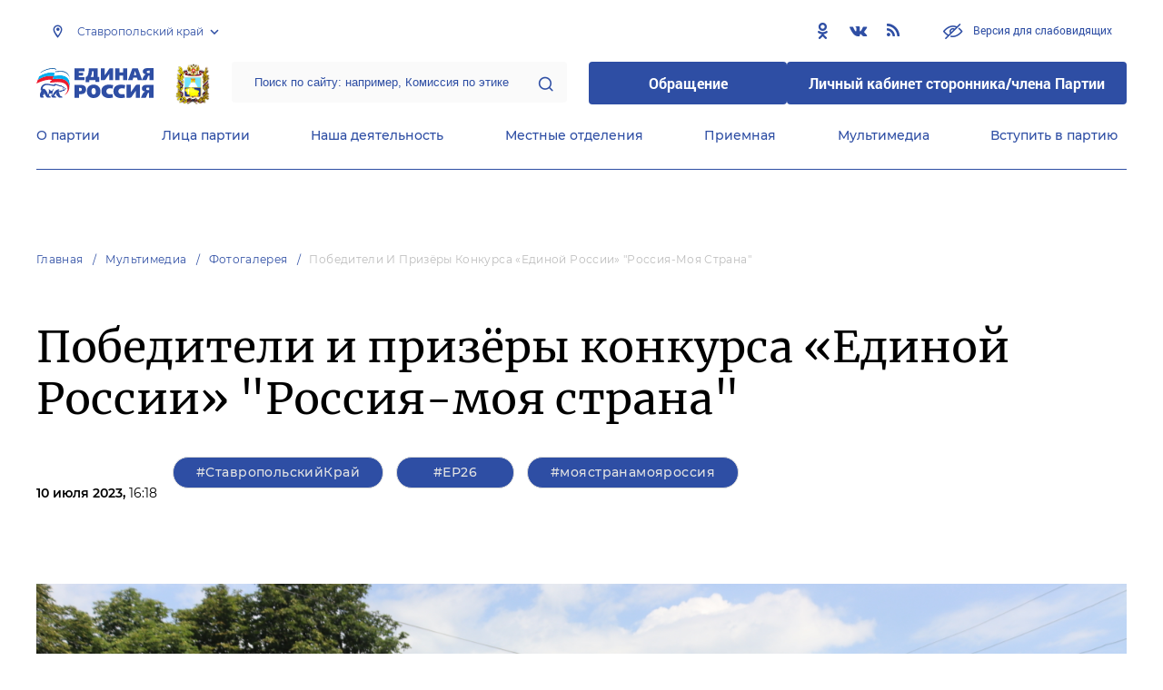

--- FILE ---
content_type: text/html; charset=UTF-8
request_url: https://stavropol.er.ru/multimedia/photo/pobediteli-i-prizyory-konkursa-edinoj-rossii-rossiya-moya-strana
body_size: 16797
content:
<!doctype html>
<html lang="ru">
<head>
    <meta charset="UTF-8">
<meta name="viewport" content="width=device-width, user-scalable=no, initial-scale=1.0, maximum-scale=1.0, minimum-scale=1.0">
<meta http-equiv="X-UA-Compatible" content="ie=edge">
<meta property="og:type" content="article">
<meta property="og:site_name" content="Единая Россия">
<meta property="og:title" content='    Победители и призёры конкурса «Единой России» &quot;Россия-моя страна&quot;
'>
<meta name="title" content='    Победители и призёры конкурса «Единой России» &quot;Россия-моя страна&quot;
'>
<meta name="description" content=''>
<meta property="og:description" content=''>
<meta property="og:image" content=https://er.ru/img/logo.jpg />
<meta name="twitter:card" content="summary_large_image" />
<meta name="twitter:image" content=https://er.ru/img/logo.jpg>
<meta name='yandex-verification' content='6d770003ee91449c' />
<meta name="yandex-verification" content="a22affe762ec3cc5" />
<meta name="google-site-verification" content="zUdaQVzjM56RWlJ1STN5lO9ngm_FFXLdvbcwAZf9UYo" />
<meta name="wot-verification" content="d72c6c1734a76542ebef"/>
<title>    Победители и призёры конкурса «Единой России» &quot;Россия-моя страна&quot;
</title>
<link rel="shortcut icon" href="/favicon.ico" type="image/x-icon" />
<link rel="preconnect" href="https://fonts.gstatic.com">
<link href="https://fonts.googleapis.com/css2?family=Montserrat:wght@400;600&display=swap" rel="stylesheet">
<link rel="stylesheet" href="/css/fontello.css">
<link rel="stylesheet" href="/css/jquery.formstyler.css">
<link rel="stylesheet" href="/css/suggestions.min.css">
<link rel="stylesheet" href="/css/owl.carousel.min.css">
<link rel="stylesheet" href="/css/app.css?id=294283ce28cfa72b6efe">
</head>
<body class=" ">
<div class="wrapper">
    <header class="header header--fixed">
        <div class="container">
    <div class="header__top">
        <div class="region select__regions">
            <div class="region__btn">Ставропольский край</div>
            <div class="region__dropdown">
                <div class="region__filter">
                    <input type="text" placeholder="Введите название региона"/>
                    <button type="button">&times;</button>
                </div>
                <div class="region__list">
                    <ul>
                                                    <li>
                                                                  <div class="region__title">Дальневосточный федеральный округ</div>
                                                                <ul>
                                                                            <li>
                                                                                            <a href="https://amur.er.ru">Амурская область</a>
                                                                                    </li>
                                                                            <li>
                                                                                            <a href="https://eao.er.ru">Еврейская автономная область</a>
                                                                                    </li>
                                                                            <li>
                                                                                            <a href="https://zabkray.er.ru">Забайкальский край</a>
                                                                                    </li>
                                                                            <li>
                                                                                            <a href="https://kamchatka.er.ru">Камчатский край</a>
                                                                                    </li>
                                                                            <li>
                                                                                            <a href="https://magadan.er.ru">Магаданская область</a>
                                                                                    </li>
                                                                            <li>
                                                                                            <a href="https://primorsk.er.ru">Приморский край</a>
                                                                                    </li>
                                                                            <li>
                                                                                            <a href="https://buriat.er.ru">Республика Бурятия</a>
                                                                                    </li>
                                                                            <li>
                                                                                            <a href="https://yakut.er.ru">Республика Саха (Якутия)</a>
                                                                                    </li>
                                                                            <li>
                                                                                            <a href="https://sakhalin.er.ru">Сахалинская область</a>
                                                                                    </li>
                                                                            <li>
                                                                                            <a href="https://khabarovsk.er.ru">Хабаровский край</a>
                                                                                    </li>
                                                                            <li>
                                                                                            <a href="https://chukot.er.ru">Чукотский автономный округ</a>
                                                                                    </li>
                                                                    </ul>
                            </li>
                                                    <li>
                                                                  <div class="region__title">Приволжский федеральный округ</div>
                                                                <ul>
                                                                            <li>
                                                                                            <a href="https://kirov.er.ru">Кировская область</a>
                                                                                    </li>
                                                                            <li>
                                                                                            <a href="https://nnov.er.ru">Нижегородская область</a>
                                                                                    </li>
                                                                            <li>
                                                                                            <a href="https://orenburg.er.ru">Оренбургская область</a>
                                                                                    </li>
                                                                            <li>
                                                                                            <a href="https://penza.er.ru">Пензенская область</a>
                                                                                    </li>
                                                                            <li>
                                                                                            <a href="https://permkrai.er.ru">Пермский край</a>
                                                                                    </li>
                                                                            <li>
                                                                                            <a href="https://bashkortostan.er.ru">Республика Башкортостан</a>
                                                                                    </li>
                                                                            <li>
                                                                                            <a href="https://mari-el.er.ru">Республика Марий Эл</a>
                                                                                    </li>
                                                                            <li>
                                                                                            <a href="https://mordov.er.ru">Республика Мордовия</a>
                                                                                    </li>
                                                                            <li>
                                                                                            <a href="https://tatarstan.er.ru">Республика Татарстан</a>
                                                                                    </li>
                                                                            <li>
                                                                                            <a href="https://samara.er.ru">Самарская область</a>
                                                                                    </li>
                                                                            <li>
                                                                                            <a href="https://saratov.er.ru">Саратовская область</a>
                                                                                    </li>
                                                                            <li>
                                                                                            <a href="https://udmurt.er.ru">Удмуртская Республика</a>
                                                                                    </li>
                                                                            <li>
                                                                                            <a href="https://ulyanovsk.er.ru">Ульяновская область</a>
                                                                                    </li>
                                                                            <li>
                                                                                            <a href="https://chuvash.er.ru">Чувашская Республика</a>
                                                                                    </li>
                                                                    </ul>
                            </li>
                                                    <li>
                                                                  <div class="region__title">Северо-Западный федеральный округ</div>
                                                                <ul>
                                                                            <li>
                                                                                            <a href="https://arkhangelsk.er.ru">Архангельская область</a>
                                                                                    </li>
                                                                            <li>
                                                                                            <a href="https://vologod.er.ru">Вологодская область</a>
                                                                                    </li>
                                                                            <li>
                                                                                            <a href="https://kaliningrad.er.ru">Калининградская область</a>
                                                                                    </li>
                                                                            <li>
                                                                                            <a href="https://lenobl.er.ru">Ленинградская область</a>
                                                                                    </li>
                                                                            <li>
                                                                                            <a href="https://murmansk.er.ru">Мурманская область</a>
                                                                                    </li>
                                                                            <li>
                                                                                            <a href="https://nao.er.ru">Ненецкий автономный округ</a>
                                                                                    </li>
                                                                            <li>
                                                                                            <a href="https://novgorod.er.ru">Новгородская область</a>
                                                                                    </li>
                                                                            <li>
                                                                                            <a href="https://pskov.er.ru">Псковская область</a>
                                                                                    </li>
                                                                            <li>
                                                                                            <a href="https://karel.er.ru">Республика Карелия</a>
                                                                                    </li>
                                                                            <li>
                                                                                            <a href="https://komi.er.ru">Республика Коми</a>
                                                                                    </li>
                                                                            <li>
                                                                                            <a href="https://spb.er.ru">Санкт-Петербург</a>
                                                                                    </li>
                                                                    </ul>
                            </li>
                                                    <li>
                                                                  <div class="region__title">Северо-Кавказский федеральный округ</div>
                                                                <ul>
                                                                            <li>
                                                                                            <a href="https://kabardin-balkar.er.ru">Кабардино-Балкарская Республика</a>
                                                                                    </li>
                                                                            <li>
                                                                                            <a href="https://karachaev-cherkess.er.ru">Карачаево-Черкесская Республика</a>
                                                                                    </li>
                                                                            <li>
                                                                                            <a href="https://dagestan.er.ru">Республика Дагестан</a>
                                                                                    </li>
                                                                            <li>
                                                                                            <a href="https://ingush.er.ru">Республика Ингушетия</a>
                                                                                    </li>
                                                                            <li>
                                                                                            <a href="https://osset-alania.er.ru">Республика Северная Осетия-Алания</a>
                                                                                    </li>
                                                                            <li>
                                                                                            <a href="https://stavropol.er.ru" class="active">Ставропольский край</a>
                                                                                    </li>
                                                                            <li>
                                                                                            <a href="https://chechen.er.ru">Чеченская Республика</a>
                                                                                    </li>
                                                                    </ul>
                            </li>
                                                    <li>
                                                                  <div class="region__title">Сибирский федеральный округ</div>
                                                                <ul>
                                                                            <li>
                                                                                            <a href="https://altai-ter.er.ru">Алтайский край</a>
                                                                                    </li>
                                                                            <li>
                                                                                            <a href="https://irkutsk.er.ru">Иркутская область</a>
                                                                                    </li>
                                                                            <li>
                                                                                            <a href="https://kemerovo.er.ru">Кемеровская область — Кузбасс</a>
                                                                                    </li>
                                                                            <li>
                                                                                            <a href="https://krasnoyarsk.er.ru">Красноярский край</a>
                                                                                    </li>
                                                                            <li>
                                                                                            <a href="https://novosibirsk.er.ru">Новосибирская область</a>
                                                                                    </li>
                                                                            <li>
                                                                                            <a href="https://omsk.er.ru">Омская область</a>
                                                                                    </li>
                                                                            <li>
                                                                                            <a href="https://altai-rep.er.ru">Республика Алтай</a>
                                                                                    </li>
                                                                            <li>
                                                                                            <a href="https://tyva.er.ru">Республика Тыва</a>
                                                                                    </li>
                                                                            <li>
                                                                                            <a href="https://khakas.er.ru">Республика Хакасия</a>
                                                                                    </li>
                                                                            <li>
                                                                                            <a href="https://tomsk.er.ru">Томская область</a>
                                                                                    </li>
                                                                    </ul>
                            </li>
                                                    <li>
                                                                  <div class="region__title">Уральский федеральный округ</div>
                                                                <ul>
                                                                            <li>
                                                                                            <a href="https://kurgan.er.ru">Курганская область</a>
                                                                                    </li>
                                                                            <li>
                                                                                            <a href="https://sverdlovsk.er.ru">Свердловская область</a>
                                                                                    </li>
                                                                            <li>
                                                                                            <a href="https://tyumen.er.ru">Тюменская область</a>
                                                                                    </li>
                                                                            <li>
                                                                                            <a href="https://hmao.er.ru">Ханты-Мансийский автономный округ — Югра</a>
                                                                                    </li>
                                                                            <li>
                                                                                            <a href="https://chelyabinsk.er.ru">Челябинская область</a>
                                                                                    </li>
                                                                            <li>
                                                                                            <a href="https://ynao.er.ru">Ямало-Ненецкий автономный округ</a>
                                                                                    </li>
                                                                    </ul>
                            </li>
                                                    <li>
                                                                  <div class="region__title">Центральный федеральный округ</div>
                                                                <ul>
                                                                            <li>
                                                                                            <a href="https://belgorod.er.ru">Белгородская область</a>
                                                                                    </li>
                                                                            <li>
                                                                                            <a href="https://bryansk.er.ru">Брянская область</a>
                                                                                    </li>
                                                                            <li>
                                                                                            <a href="https://vladimir.er.ru">Владимирская область</a>
                                                                                    </li>
                                                                            <li>
                                                                                            <a href="https://voronezh.er.ru">Воронежская область</a>
                                                                                    </li>
                                                                            <li>
                                                                                            <a href="https://ivanovo.er.ru">Ивановская область</a>
                                                                                    </li>
                                                                            <li>
                                                                                            <a href="https://kaluga.er.ru">Калужская область</a>
                                                                                    </li>
                                                                            <li>
                                                                                            <a href="https://kostroma.er.ru">Костромская область</a>
                                                                                    </li>
                                                                            <li>
                                                                                            <a href="https://kursk.er.ru">Курская область</a>
                                                                                    </li>
                                                                            <li>
                                                                                            <a href="https://lipetsk.er.ru">Липецкая область</a>
                                                                                    </li>
                                                                            <li>
                                                                                            <a href="https://mosobl.er.ru">Московская область</a>
                                                                                    </li>
                                                                            <li>
                                                                                            <a href="https://moscow.er.ru">Москва</a>
                                                                                    </li>
                                                                            <li>
                                                                                            <a href="https://orel.er.ru">Орловская область</a>
                                                                                    </li>
                                                                            <li>
                                                                                            <a href="https://ryazan.er.ru">Рязанская область</a>
                                                                                    </li>
                                                                            <li>
                                                                                            <a href="https://smolensk.er.ru">Смоленская область</a>
                                                                                    </li>
                                                                            <li>
                                                                                            <a href="https://tambov.er.ru">Тамбовская область</a>
                                                                                    </li>
                                                                            <li>
                                                                                            <a href="https://tver.er.ru">Тверская область</a>
                                                                                    </li>
                                                                            <li>
                                                                                            <a href="https://tula.er.ru">Тульская область</a>
                                                                                    </li>
                                                                            <li>
                                                                                            <a href="https://yaroslavl.er.ru">Ярославская область</a>
                                                                                    </li>
                                                                    </ul>
                            </li>
                                                    <li>
                                                                  <div class="region__title">Южный федеральный округ</div>
                                                                <ul>
                                                                            <li>
                                                                                            <a href="https://astrakhan.er.ru">Астраханская область</a>
                                                                                    </li>
                                                                            <li>
                                                                                            <a href="https://volgograd.er.ru">Волгоградская область</a>
                                                                                    </li>
                                                                            <li>
                                                                                            <a href="https://krasnodar.er.ru">Краснодарский край</a>
                                                                                    </li>
                                                                            <li>
                                                                                            <a href="https://adygei.er.ru">Республика Адыгея</a>
                                                                                    </li>
                                                                            <li>
                                                                                            <a href="https://kalmyk.er.ru">Республика Калмыкия</a>
                                                                                    </li>
                                                                            <li>
                                                                                            <a href="https://krym.er.ru">Республика Крым</a>
                                                                                    </li>
                                                                            <li>
                                                                                            <a href="https://rostov.er.ru">Ростовская область</a>
                                                                                    </li>
                                                                            <li>
                                                                                            <a href="https://sevastopol.er.ru">Севастополь</a>
                                                                                    </li>
                                                                    </ul>
                            </li>
                                                    <li>
                                                                <ul>
                                                                            <li>
                                                                                            <a href="https://dnr.er.ru">Донецкая Народная Республика</a>
                                                                                    </li>
                                                                            <li>
                                                                                            <a href="https://zpr.er.ru">Запорожская область</a>
                                                                                    </li>
                                                                            <li>
                                                                                            <a href="https://lnr.er.ru">Луганская Народная Республика</a>
                                                                                    </li>
                                                                            <li>
                                                                                            <a href="https://herson.er.ru">Херсонская область</a>
                                                                                    </li>
                                                                    </ul>
                            </li>
                                            </ul>
                    <div class="region__not-found">Регион не найден</div>
                </div>
            </div>
        </div>
        <div class="social header__social">
    <a href="https://ok.ru/group/56402739724314" class="social__item" target="_blank" rel="nofollow">
            <i class="icon-odnoklassniki"></i>
        </a>
            <a href="https://vk.com/er_stav" class="social__item" target="_blank" rel="nofollow">
            <i class="icon-vkontakte"></i>
        </a>
      
    <a href="/feed/top_news/" class="social__item" target="_blank">
        <i class="icon-rss"></i>
    </a>
</div>        <a href="#" id="specialButton"
           class="button button--small-text button__visually-impaired header__button-visually-impaired">
            Версия для слабовидящих
        </a>
    </div>
    <div class="header__middle header__middle--theme-day">
        <button class="header__menu-opener burger">
            <span class="burger__line"></span>
        </button>
        <a href="https://er.ru" class="logo header__logo"></a>
                  <a href="/" class="header__region">
            <img src="https://cdn.er.ru/media/userdata/symbols/2011/10/21/9eb8f62ba93e35e1802e38c5e120a38c.png" alt=""/>
          </a>
                <div class="search-box header__search-box">
            <form method="get" action="/search">
                <input class="search search--theme-transparent header__search" type="text"
                       placeholder="Поиск по сайту: например, Комиссия по этике" name="q" size="10">
                <button type="submit"></button>
            </form>
        </div>
        <div class="header__btns-box">
            <a href="https://wp.er.ru/login/?next=/" target="_blank">
                <button class="button button--border-none button--theme-accent">
                    Обращение
                </button>
            </a>
            <a href="https://profile.er.ru/oauth-authorize?response_type=code&client_id=83&redirect_uri=https://storonniki.er.ru/auth/&scope=basic&state=er.ru
">
                <button class="button button--border-none button--theme-accent">
                    Личный кабинет сторонника/члена Партии
                </button>
            </a>
        </div>
        <button class="search__opener"></button>
    </div>
    <div class="header__bottom menu js-menu-header">
            <div class="menu__item">
                            <div class="menu__item-inner menu__item-inner--hover-opener">
                    <a href="https://stavropol.er.ru/party" target="_self"
                       class="link menu__link">О партии</a>
                    <div class="menu__item-submenu menu__submenu">
                        <div class="menu__submenu-line"></div>
                        <div class="container">
                            <div class="menu__submenu-inner">
                                                                    <div class="menu__acco acco">
                                                                                    <div class="acco__item">
                                                <a href="https://stavropol.er.ru/party/rule" target="_self"
                                                   class="acco__link link link--theme-transparent link--several-lines">Устав партии</a>
                                                                                                                                            </div>
                                                                                    <div class="acco__item">
                                                <a href="https://stavropol.er.ru/party/program" target="_self"
                                                   class="acco__link link link--theme-transparent link--several-lines">Народная программа «Единой России»</a>
                                                                                                                                            </div>
                                                                                    <div class="acco__item">
                                                <a href="https://stavropol.er.ru/upages/party-join" target="_self"
                                                   class="acco__link link link--theme-transparent link--several-lines">Вступить в партию</a>
                                                                                                                                            </div>
                                                                                    <div class="acco__item">
                                                <a href="https://stavropol.er.ru/party/docs" target="_self"
                                                   class="acco__link link link--theme-transparent link--several-lines">Документы</a>
                                                                                                                                            </div>
                                                                                    <div class="acco__item">
                                                <a href="https://stavropol.er.ru/party/conference" target="_self"
                                                   class="acco__link link link--theme-transparent link--several-lines">Съезды и Форумы</a>
                                                                                                                                            </div>
                                                                                    <div class="acco__item">
                                                <a href="https://pg.er.ru" target="_blank"
                                                   class="acco__link link link--theme-transparent link--several-lines">Предварительное голосование</a>
                                                                                                                                            </div>
                                                                                                                    </div>
                                                            </div>
                        </div>
                    </div>
                </div>
                    </div>
            <div class="menu__item">
                            <div class="menu__item-inner menu__item-inner--hover-opener">
                    <a href="https://stavropol.er.ru/persons" target="_self"
                       class="link menu__link">Лица партии</a>
                    <div class="menu__item-submenu menu__submenu">
                        <div class="menu__submenu-line"></div>
                        <div class="container">
                            <div class="menu__submenu-inner">
                                                                    <div class="menu__acco acco">
                                                                                    <div class="acco__item">
                                                <a href="https://stavropol.er.ru/persons/predsedatel-partii" target="_self"
                                                   class="acco__link link link--theme-transparent link--several-lines">Председатель партии</a>
                                                                                                                                            </div>
                                                                                    <div class="acco__item">
                                                <a href="https://stavropol.er.ru/persons/regionalnyi-politiceskii-sovet" target="_self"
                                                   class="acco__link link link--theme-transparent link--several-lines">Региональный политический совет</a>
                                                                                                                                            </div>
                                                                                    <div class="acco__item">
                                                <a href="https://stavropol.er.ru/persons/prezidium-regionalnogo-politiceskogo-soveta" target="_self"
                                                   class="acco__link link link--theme-transparent link--several-lines">Президиум регионального политического совета</a>
                                                                                                                                            </div>
                                                                                    <div class="acco__item">
                                                <a href="https://stavropol.er.ru/persons/regionalnyi-ispolnitelnyi-komitet" target="_self"
                                                   class="acco__link link link--theme-transparent link--several-lines">Региональный исполнительный комитет</a>
                                                                                                                                            </div>
                                                                                    <div class="acco__item">
                                                <a href="https://stavropol.er.ru/persons/regionalnaya-kontrolnaya-komissiya" target="_self"
                                                   class="acco__link link link--theme-transparent link--several-lines">Региональная контрольная комиссия</a>
                                                                                                                                            </div>
                                                                                    <div class="acco__item">
                                                <a href="https://stavropol.er.ru/persons/deputaty-ot-regiona-v-gosdume" target="_self"
                                                   class="acco__link link link--theme-transparent link--several-lines">Депутаты от региона в Госдуме</a>
                                                                                                                                            </div>
                                                                                    <div class="acco__item">
                                                <a href="https://stavropol.er.ru/persons/senatory-rf-ot-regiona" target="_self"
                                                   class="acco__link link link--theme-transparent link--several-lines">Сенаторы от региона</a>
                                                                                                                                            </div>
                                                                                    <div class="acco__item">
                                                <a href="https://stavropol.er.ru/persons/frakciya-er-v-regionalnom-zakse" target="_self"
                                                   class="acco__link link link--theme-transparent link--several-lines">Фракция ЕР в региональном ЗАКСе</a>
                                                                                                                                            </div>
                                                                                    <div class="acco__item">
                                                <a href="https://stavropol.er.ru/persons/deputaty-v-gordume" target="_self"
                                                   class="acco__link link link--theme-transparent link--several-lines">Депутаты в гордуме</a>
                                                                                                                                            </div>
                                                                                                                    </div>
                                                            </div>
                        </div>
                    </div>
                </div>
                    </div>
            <div class="menu__item">
                            <div class="menu__item-inner menu__item-inner--hover-opener">
                    <a href="https://stavropol.er.ru/activity" target="_self"
                       class="link menu__link">Наша деятельность</a>
                    <div class="menu__item-submenu menu__submenu">
                        <div class="menu__submenu-line"></div>
                        <div class="container">
                            <div class="menu__submenu-inner">
                                                                    <div class="menu__submenu-box">
                                        <div class="menu__acco acco">
                                                                                            <div class="acco__item">
                                                    <a href="https://stavropol.er.ru/activity/news" target="_self"
                                                       class="acco__link link link--theme-transparent link--several-lines">Новости партии</a>
                                                                                                                                                        </div>
                                                                                            <div class="acco__item">
                                                    <a href="https://stavropol.er.ru/activity/comments" target="_self"
                                                       class="acco__link link link--theme-transparent link--several-lines">Комментарии</a>
                                                                                                                                                        </div>
                                                                                            <div class="acco__item">
                                                    <a href="https://stavropol.er.ru/activity/projects" target="_self"
                                                       class="acco__link link link--theme-transparent link--several-lines">Партийные проекты</a>
                                                                                                                                                        </div>
                                                                                            <div class="acco__item">
                                                    <a href="https://storonniki.er.ru" target="_blank"
                                                       class="acco__link link link--theme-transparent link--several-lines">Сторонники партии</a>
                                                                                                                                                        </div>
                                                                                            <div class="acco__item">
                                                    <a href="https://mger.ru" target="_blank"
                                                       class="acco__link link link--theme-transparent link--several-lines">Молодая Гвардия</a>
                                                                                                                                                        </div>
                                                                                                                                        <div class="acco__item">
                                                    <a href="/pages/predvaritelnoe-golosovanie2022" target=""
                                                       class="acco__link link link--theme-transparent link--several-lines">Предварительное голосование 2022</a>
                                                </div>
                                                                                            <div class="acco__item">
                                                    <a href="/pages/predvaritelnoe-golosovanie" target=""
                                                       class="acco__link link link--theme-transparent link--several-lines">Предварительное голосование 2021</a>
                                                </div>
                                                                                            <div class="acco__item">
                                                    <a href="/pages/predvybornye-programmy-mestnyh-otdelenij-2022" target=""
                                                       class="acco__link link link--theme-transparent link--several-lines">Предвыборные программы местных отделений 2022</a>
                                                </div>
                                                                                    </div>
                                    </div>
                                                                                                </div>
                        </div>
                    </div>
                </div>
                    </div>
            <div class="menu__item">
                            <div class="menu__item-inner">
                    <a href="https://stavropol.er.ru/locals" target="_self"
                       class="link menu__link">Местные отделения</a>
                </div>
                    </div>
            <div class="menu__item">
                            <div class="menu__item-inner menu__item-inner--hover-opener">
                    <a href="https://stavropol.er.ru/contacts/reception" target="_self"
                       class="link menu__link">Приемная</a>
                    <div class="menu__item-submenu menu__submenu">
                        <div class="menu__submenu-line"></div>
                        <div class="container">
                            <div class="menu__submenu-inner">
                                                                    <div class="menu__acco acco">
                                                                                    <div class="acco__item">
                                                <a href="https://stavropol.er.ru/contacts/reception/locals" target="_self"
                                                   class="acco__link link link--theme-transparent link--several-lines">Местные общественные приемные Партии</a>
                                                                                                                                            </div>
                                                                                    <div class="acco__item">
                                                <a href="https://stavropol.er.ru/contacts/reception/head" target="_self"
                                                   class="acco__link link link--theme-transparent link--several-lines">Руководитель Региональной общественной приемной Председателя Партии</a>
                                                                                                                                            </div>
                                                                                    <div class="acco__item">
                                                <a href="https://wp.er.ru/login/?next=/" target="_blank"
                                                   class="acco__link link link--theme-transparent link--several-lines">Форма обратной связи</a>
                                                                                                                                            </div>
                                                                                                                    </div>
                                                            </div>
                        </div>
                    </div>
                </div>
                    </div>
            <div class="menu__item">
                            <div class="menu__item-inner menu__item-inner--hover-opener">
                    <a href="https://stavropol.er.ru/multimedia" target="_self"
                       class="link menu__link">Мультимедиа</a>
                    <div class="menu__item-submenu menu__submenu">
                        <div class="menu__submenu-line"></div>
                        <div class="container">
                            <div class="menu__submenu-inner">
                                                                    <div class="menu__submenu-box menu__submenu-box--fluid">
                                        <div class="blocks">
                                            <div class="blocks__wrapper blocks__wrapper--one-by-one">
                                                                                                    <a class="blocks__card blocks__card--hover-white blocks__card--border-white"
                                                       href="https://stavropol.er.ru/multimedia/photo" target="_self">
                                                        <span class="blocks__card-title blocks__card-title--small">Фотогалерея</span>
                                                        <span class="blocks__svg-box"><svg width="54" height="54" viewBox="0 0 54 54" fill="none"
xmlns="http://www.w3.org/2000/svg">
<path fill-rule="evenodd" clip-rule="evenodd"
d="M8.3335 5.66665C6.86074 5.66665 5.66683 6.86055 5.66683 8.33331V45.6666C5.66683 47.1394 6.86074 48.3333 8.3335 48.3333H45.6668C47.1396 48.3333 48.3335 47.1394 48.3335 45.6666V8.33331C48.3335 6.86055 47.1396 5.66665 45.6668 5.66665H8.3335ZM0.333496 8.33331C0.333496 3.91504 3.91522 0.333313 8.3335 0.333313H45.6668C50.0851 0.333313 53.6668 3.91504 53.6668 8.33331V45.6666C53.6668 50.0849 50.0851 53.6666 45.6668 53.6666H8.3335C3.91522 53.6666 0.333496 50.0849 0.333496 45.6666V8.33331Z"
fill="#E3E3E3"/>
<path fill-rule="evenodd" clip-rule="evenodd"
d="M17.6668 16.3333C16.9305 16.3333 16.3335 16.9303 16.3335 17.6666C16.3335 18.403 16.9305 19 17.6668 19C18.4032 19 19.0002 18.403 19.0002 17.6666C19.0002 16.9303 18.4032 16.3333 17.6668 16.3333ZM11.0002 17.6666C11.0002 13.9847 13.9849 11 17.6668 11C21.3487 11 24.3335 13.9847 24.3335 17.6666C24.3335 21.3485 21.3487 24.3333 17.6668 24.3333C13.9849 24.3333 11.0002 21.3485 11.0002 17.6666Z"
fill="#E3E3E3"/>
<path fill-rule="evenodd" clip-rule="evenodd"
d="M35.7812 19.781C36.8226 18.7396 38.5111 18.7396 39.5524 19.781L52.8858 33.1144C53.9272 34.1558 53.9272 35.8442 52.8858 36.8856C51.8444 37.927 50.1559 37.927 49.1145 36.8856L37.6668 25.4379L10.2191 52.8856C9.17772 53.927 7.48928 53.927 6.44788 52.8856C5.40648 51.8442 5.40648 50.1558 6.44788 49.1144L35.7812 19.781Z"
fill="#E3E3E3"/>
</svg></span>
                                                    </a>
                                                                                                    <a class="blocks__card blocks__card--hover-white blocks__card--border-white"
                                                       href="https://stavropol.er.ru/multimedia/video" target="_self">
                                                        <span class="blocks__card-title blocks__card-title--small">Видеогалерея</span>
                                                        <span class="blocks__svg-box"><svg width="60" height="60" viewBox="0 0 60 60" fill="none"
xmlns="http://www.w3.org/2000/svg">
<path fill-rule="evenodd" clip-rule="evenodd"
d="M9.1465 6.00002C7.40865 6.00002 5.99984 7.40883 5.99984 9.14669V50.8534C5.99984 52.5912 7.40865 54 9.1465 54H50.8532C52.591 54 53.9998 52.5912 53.9998 50.8534V9.14669C53.9998 7.40883 52.591 6.00002 50.8532 6.00002H9.1465ZM0.666504 9.14669C0.666504 4.46331 4.46313 0.666687 9.1465 0.666687H50.8532C55.5365 0.666687 59.3332 4.46331 59.3332 9.14669V50.8534C59.3332 55.5367 55.5365 59.3334 50.8532 59.3334H9.1465C4.46313 59.3334 0.666504 55.5367 0.666504 50.8534V9.14669Z"
fill="#E3E3E3"/>
<path fill-rule="evenodd" clip-rule="evenodd"
d="M16.6665 0.666687C18.1393 0.666687 19.3332 1.86059 19.3332 3.33335V56.6667C19.3332 58.1394 18.1393 59.3334 16.6665 59.3334C15.1937 59.3334 13.9998 58.1394 13.9998 56.6667V3.33335C13.9998 1.86059 15.1937 0.666687 16.6665 0.666687Z"
fill="#E3E3E3"/>
<path fill-rule="evenodd" clip-rule="evenodd"
d="M43.3332 0.666687C44.8059 0.666687 45.9998 1.86059 45.9998 3.33335V56.6667C45.9998 58.1394 44.8059 59.3334 43.3332 59.3334C41.8604 59.3334 40.6665 58.1394 40.6665 56.6667V3.33335C40.6665 1.86059 41.8604 0.666687 43.3332 0.666687Z"
fill="#E3E3E3"/>
<path fill-rule="evenodd" clip-rule="evenodd"
d="M0.666504 30C0.666504 28.5273 1.86041 27.3334 3.33317 27.3334H56.6665C58.1393 27.3334 59.3332 28.5273 59.3332 30C59.3332 31.4728 58.1393 32.6667 56.6665 32.6667H3.33317C1.86041 32.6667 0.666504 31.4728 0.666504 30Z"
fill="#E3E3E3"/>
<path fill-rule="evenodd" clip-rule="evenodd"
d="M0.666504 16.6667C0.666504 15.1939 1.86041 14 3.33317 14H16.6665C18.1393 14 19.3332 15.1939 19.3332 16.6667C19.3332 18.1394 18.1393 19.3334 16.6665 19.3334H3.33317C1.86041 19.3334 0.666504 18.1394 0.666504 16.6667Z"
fill="#E3E3E3"/>
<path fill-rule="evenodd" clip-rule="evenodd"
d="M0.666504 43.3334C0.666504 41.8606 1.86041 40.6667 3.33317 40.6667H16.6665C18.1393 40.6667 19.3332 41.8606 19.3332 43.3334C19.3332 44.8061 18.1393 46 16.6665 46H3.33317C1.86041 46 0.666504 44.8061 0.666504 43.3334Z"
fill="#E3E3E3"/>
<path fill-rule="evenodd" clip-rule="evenodd"
d="M40.6665 43.3334C40.6665 41.8606 41.8604 40.6667 43.3332 40.6667H56.6665C58.1393 40.6667 59.3332 41.8606 59.3332 43.3334C59.3332 44.8061 58.1393 46 56.6665 46H43.3332C41.8604 46 40.6665 44.8061 40.6665 43.3334Z"
fill="#E3E3E3"/>
<path fill-rule="evenodd" clip-rule="evenodd"
d="M40.6665 16.6667C40.6665 15.1939 41.8604 14 43.3332 14H56.6665C58.1393 14 59.3332 15.1939 59.3332 16.6667C59.3332 18.1394 58.1393 19.3334 56.6665 19.3334H43.3332C41.8604 19.3334 40.6665 18.1394 40.6665 16.6667Z"
fill="#E3E3E3"/>
</svg></span>
                                                    </a>
                                                                                            </div>
                                        </div>
                                    </div>
                                                            </div>
                        </div>
                    </div>
                </div>
                    </div>
            <div class="menu__item">
                            <div class="menu__item-inner">
                    <a href="https://stavropol.er.ru/upages/party-join" target="_self"
                       class="link menu__link">Вступить в партию</a>
                </div>
                    </div>
    </div>
</div>
    </header>
    <main class="main main--margin">
            <div class="section breadcrumbs">
        <div class="container breadcrumbs__inner">
                                                <a class="breadcrumbs__item" href="/">Главная</a>
                                                                <a class="breadcrumbs__item" href="/multimedia">Мультимедиа</a>
                                                                <a class="breadcrumbs__item" href="/multimedia/photo">Фотогалерея</a>
                                                                <a class="breadcrumbs__item breadcrumbs__item--disabled">Победители и призёры конкурса «Единой России» &quot;Россия-моя страна&quot;</a>
                                    </div>
    </div>

    <div class="section news single-news">
        <div class="container single-news__inner">
        <h1 class="h1">Победители и призёры конкурса «Единой России» &quot;Россия-моя страна&quot;</h1>
        <div class="single-news__info">
                          <div class="single-news__date">10 июля 2023, <span class="single-news__time"> 16:18</span></div>
                                        <div class="single-news__tags">
                    <a href="/activity/news?tags%5B0%5D=1090023" class="single-news__tag" target="_blank">#СтавропольскийКрай</a>
            <a href="/activity/news?tags%5B0%5D=101011" class="single-news__tag" target="_blank">#ЕР26</a>
            <a href="/activity/news?tags%5B0%5D=124387" class="single-news__tag" target="_blank">#моястранамояроссия</a>
                    </div>
                    </div>
        <div class="single-news__photoslider">
            <div class="slider slider__photoslider owl-carousel">
                                    <div class="slider__item"  data-index="0">
                        <div class="slider__img-box">
                            <img src="https://cdn.er.ru/media/photos/July2023/WZE8WKD1PDGC9bcssg35kGGjUiflt5WyFRhSUzwT.jpg" alt="" class="slider__img">
                        </div>
                    </div>
                                    <div class="slider__item"  data-index="1">
                        <div class="slider__img-box">
                            <img src="https://cdn.er.ru/media/photos/July2023/wmThVcXf0KiNWhFbEOwQuzOJPbKD4RlnQoHcgVtW.jpg" alt="" class="slider__img">
                        </div>
                    </div>
                                    <div class="slider__item"  data-index="2">
                        <div class="slider__img-box">
                            <img src="https://cdn.er.ru/media/photos/August2023/vrD4vtnxcLbnjIHB07l4iD2vSh8RkWG0VC5Xqj8x.jpg" alt="" class="slider__img">
                        </div>
                    </div>
                                    <div class="slider__item"  data-index="3">
                        <div class="slider__img-box">
                            <img src="https://cdn.er.ru/media/photos/July2023/MCfyhqfdizSB5rgeqyr4gZ3dewIvhXrMY6kboKCp.jpg" alt="" class="slider__img">
                        </div>
                    </div>
                                    <div class="slider__item"  data-index="4">
                        <div class="slider__img-box">
                            <img src="https://cdn.er.ru/media/photos/July2023/p2mFCjNTlSIIBTRGhgxDqgDDIikBKb7X94mv9LJv.jpg" alt="" class="slider__img">
                        </div>
                    </div>
                                    <div class="slider__item"  data-index="5">
                        <div class="slider__img-box">
                            <img src="https://cdn.er.ru/media/photos/July2023/6mbc3ARfqKksoaMgu7Zav0gSKY8YkmGkCZdztoq8.jpg" alt="" class="slider__img">
                        </div>
                    </div>
                                    <div class="slider__item"  data-index="6">
                        <div class="slider__img-box">
                            <img src="https://cdn.er.ru/media/photos/July2023/AKwpTtsg1K1WfTB0ILaUAiFyLwx1jAKTEZrBiH85.jpg" alt="" class="slider__img">
                        </div>
                    </div>
                                    <div class="slider__item"  data-index="7">
                        <div class="slider__img-box">
                            <img src="https://cdn.er.ru/media/photos/July2023/tyaI7ZJadTOjdok1gwCvTGcAi9bxoizVntNI3CD1.jpg" alt="" class="slider__img">
                        </div>
                    </div>
                                    <div class="slider__item"  data-index="8">
                        <div class="slider__img-box">
                            <img src="https://cdn.er.ru/media/photos/July2023/ij1yi9wyVDckR9Jeuey4fvZ9ItsCwJOO9EqgcCLy.jpg" alt="" class="slider__img">
                        </div>
                    </div>
                                    <div class="slider__item"  data-index="9">
                        <div class="slider__img-box">
                            <img src="https://cdn.er.ru/media/photos/July2023/KDzFzVqnCeatgYDADeUie8vnh2N6koV7eZaGPjc4.jpg" alt="" class="slider__img">
                        </div>
                    </div>
                                    <div class="slider__item"  data-index="10">
                        <div class="slider__img-box">
                            <img src="https://cdn.er.ru/media/photos/July2023/g4sJdzypzy0PX9GYXkegVffhcntJgqrghTJiGvHv.jpg" alt="" class="slider__img">
                        </div>
                    </div>
                                    <div class="slider__item"  data-index="11">
                        <div class="slider__img-box">
                            <img src="https://cdn.er.ru/media/photos/July2023/Rkj31Q7xxIedSEvaUI0KCEX8obN5f8rkKElCq3W6.jpg" alt="" class="slider__img">
                        </div>
                    </div>
                                    <div class="slider__item"  data-index="12">
                        <div class="slider__img-box">
                            <img src="https://cdn.er.ru/media/photos/July2023/zzSNePChqWE7HGKjH8tiX6GA2GHDmv7Bqbw9LKaS.jpg" alt="" class="slider__img">
                        </div>
                    </div>
                                    <div class="slider__item"  data-index="13">
                        <div class="slider__img-box">
                            <img src="https://cdn.er.ru/media/photos/July2023/VITORBi0BgwFDKK3N6fOcK3h7l5dQkVZgg28WGgg.jpg" alt="" class="slider__img">
                        </div>
                    </div>
                                    <div class="slider__item"  data-index="14">
                        <div class="slider__img-box">
                            <img src="https://cdn.er.ru/media/photos/July2023/4IUF0qKvkHGnkVddbYAakKsJmKqWHeqCKxGZHq9m.jpg" alt="" class="slider__img">
                        </div>
                    </div>
                                    <div class="slider__item"  data-index="15">
                        <div class="slider__img-box">
                            <img src="https://cdn.er.ru/media/photos/July2023/x7xsRgup79AXK73QiReaUmWMcSUW5KseBiUdmCgj.jpg" alt="" class="slider__img">
                        </div>
                    </div>
                                    <div class="slider__item"  data-index="16">
                        <div class="slider__img-box">
                            <img src="https://cdn.er.ru/media/photos/August2023/LOHIw0Geik6OBZNqIupkv3D4Ma7GK6GnPucmShsk.jpg" alt="" class="slider__img">
                        </div>
                    </div>
                            </div>
        </div>
    </div>
    <div class="single-news__photos">
        <div class="slider slider--slide-with-modals single-news__slider owl-carousel">
                            <div class="slider__item slider__item--relative" data-index="0">
                    <div class="slider__img-box">
                        <img src="https://cdn.er.ru/media/photos/July2023/WZE8WKD1PDGC9bcssg35kGGjUiflt5WyFRhSUzwT.jpg" alt="" class="slider__img">
                    </div>
                    <div class="slider__slide-btns">
                        <a href="#modal-slider-commission" class="slider__slide-btn slider__slide-btn--scale js-modal">
                            <svg width="18" height="18" viewBox="0 0 18 18" fill="none" xmlns="http://www.w3.org/2000/svg">
                                <path d="M17.334 15.9083L14.2424 12.8416C15.4424 11.3453 16.0236 9.446 15.8664 7.53434C15.7091 5.62267 14.8254 3.84391 13.397 2.56379C11.9685 1.28368 10.1039 0.599512 8.18645 0.651979C6.26905 0.704446 4.44462 1.48956 3.0883 2.84587C1.73199 4.20219 0.946878 6.02662 0.894411 7.94402C0.841944 9.86143 1.52611 11.7261 2.80622 13.1545C4.08634 14.583 5.8651 15.4667 7.77677 15.6239C9.68843 15.7812 11.5877 15.2 13.084 13.9999L16.1507 17.0666C16.2282 17.1447 16.3203 17.2067 16.4219 17.249C16.5234 17.2913 16.6323 17.3131 16.7424 17.3131C16.8524 17.3131 16.9613 17.2913 17.0628 17.249C17.1644 17.2067 17.2565 17.1447 17.334 17.0666C17.4842 16.9112 17.5682 16.7035 17.5682 16.4874C17.5682 16.2713 17.4842 16.0636 17.334 15.9083ZM8.40902 13.9999C7.25529 13.9999 6.12748 13.6578 5.16819 13.0168C4.20891 12.3759 3.46123 11.4648 3.01972 10.3989C2.57821 9.33301 2.46269 8.16012 2.68777 7.02856C2.91285 5.89701 3.46842 4.8576 4.28423 4.0418C5.10004 3.22599 6.13944 2.67042 7.27099 2.44534C8.40255 2.22026 9.57544 2.33578 10.6413 2.77729C11.7072 3.2188 12.6183 3.96647 13.2593 4.92576C13.9002 5.88505 14.2424 7.01286 14.2424 8.16659C14.2424 9.71368 13.6278 11.1974 12.5338 12.2914C11.4398 13.3853 9.95611 13.9999 8.40902 13.9999Z" fill="white"/>
                            </svg>
                        </a>
                    </div>
                </div>
                            <div class="slider__item slider__item--relative" data-index="1">
                    <div class="slider__img-box">
                        <img src="https://cdn.er.ru/media/photos/July2023/wmThVcXf0KiNWhFbEOwQuzOJPbKD4RlnQoHcgVtW.jpg" alt="" class="slider__img">
                    </div>
                    <div class="slider__slide-btns">
                        <a href="#modal-slider-commission" class="slider__slide-btn slider__slide-btn--scale js-modal">
                            <svg width="18" height="18" viewBox="0 0 18 18" fill="none" xmlns="http://www.w3.org/2000/svg">
                                <path d="M17.334 15.9083L14.2424 12.8416C15.4424 11.3453 16.0236 9.446 15.8664 7.53434C15.7091 5.62267 14.8254 3.84391 13.397 2.56379C11.9685 1.28368 10.1039 0.599512 8.18645 0.651979C6.26905 0.704446 4.44462 1.48956 3.0883 2.84587C1.73199 4.20219 0.946878 6.02662 0.894411 7.94402C0.841944 9.86143 1.52611 11.7261 2.80622 13.1545C4.08634 14.583 5.8651 15.4667 7.77677 15.6239C9.68843 15.7812 11.5877 15.2 13.084 13.9999L16.1507 17.0666C16.2282 17.1447 16.3203 17.2067 16.4219 17.249C16.5234 17.2913 16.6323 17.3131 16.7424 17.3131C16.8524 17.3131 16.9613 17.2913 17.0628 17.249C17.1644 17.2067 17.2565 17.1447 17.334 17.0666C17.4842 16.9112 17.5682 16.7035 17.5682 16.4874C17.5682 16.2713 17.4842 16.0636 17.334 15.9083ZM8.40902 13.9999C7.25529 13.9999 6.12748 13.6578 5.16819 13.0168C4.20891 12.3759 3.46123 11.4648 3.01972 10.3989C2.57821 9.33301 2.46269 8.16012 2.68777 7.02856C2.91285 5.89701 3.46842 4.8576 4.28423 4.0418C5.10004 3.22599 6.13944 2.67042 7.27099 2.44534C8.40255 2.22026 9.57544 2.33578 10.6413 2.77729C11.7072 3.2188 12.6183 3.96647 13.2593 4.92576C13.9002 5.88505 14.2424 7.01286 14.2424 8.16659C14.2424 9.71368 13.6278 11.1974 12.5338 12.2914C11.4398 13.3853 9.95611 13.9999 8.40902 13.9999Z" fill="white"/>
                            </svg>
                        </a>
                    </div>
                </div>
                            <div class="slider__item slider__item--relative" data-index="2">
                    <div class="slider__img-box">
                        <img src="https://cdn.er.ru/media/photos/August2023/vrD4vtnxcLbnjIHB07l4iD2vSh8RkWG0VC5Xqj8x.jpg" alt="" class="slider__img">
                    </div>
                    <div class="slider__slide-btns">
                        <a href="#modal-slider-commission" class="slider__slide-btn slider__slide-btn--scale js-modal">
                            <svg width="18" height="18" viewBox="0 0 18 18" fill="none" xmlns="http://www.w3.org/2000/svg">
                                <path d="M17.334 15.9083L14.2424 12.8416C15.4424 11.3453 16.0236 9.446 15.8664 7.53434C15.7091 5.62267 14.8254 3.84391 13.397 2.56379C11.9685 1.28368 10.1039 0.599512 8.18645 0.651979C6.26905 0.704446 4.44462 1.48956 3.0883 2.84587C1.73199 4.20219 0.946878 6.02662 0.894411 7.94402C0.841944 9.86143 1.52611 11.7261 2.80622 13.1545C4.08634 14.583 5.8651 15.4667 7.77677 15.6239C9.68843 15.7812 11.5877 15.2 13.084 13.9999L16.1507 17.0666C16.2282 17.1447 16.3203 17.2067 16.4219 17.249C16.5234 17.2913 16.6323 17.3131 16.7424 17.3131C16.8524 17.3131 16.9613 17.2913 17.0628 17.249C17.1644 17.2067 17.2565 17.1447 17.334 17.0666C17.4842 16.9112 17.5682 16.7035 17.5682 16.4874C17.5682 16.2713 17.4842 16.0636 17.334 15.9083ZM8.40902 13.9999C7.25529 13.9999 6.12748 13.6578 5.16819 13.0168C4.20891 12.3759 3.46123 11.4648 3.01972 10.3989C2.57821 9.33301 2.46269 8.16012 2.68777 7.02856C2.91285 5.89701 3.46842 4.8576 4.28423 4.0418C5.10004 3.22599 6.13944 2.67042 7.27099 2.44534C8.40255 2.22026 9.57544 2.33578 10.6413 2.77729C11.7072 3.2188 12.6183 3.96647 13.2593 4.92576C13.9002 5.88505 14.2424 7.01286 14.2424 8.16659C14.2424 9.71368 13.6278 11.1974 12.5338 12.2914C11.4398 13.3853 9.95611 13.9999 8.40902 13.9999Z" fill="white"/>
                            </svg>
                        </a>
                    </div>
                </div>
                            <div class="slider__item slider__item--relative" data-index="3">
                    <div class="slider__img-box">
                        <img src="https://cdn.er.ru/media/photos/July2023/MCfyhqfdizSB5rgeqyr4gZ3dewIvhXrMY6kboKCp.jpg" alt="" class="slider__img">
                    </div>
                    <div class="slider__slide-btns">
                        <a href="#modal-slider-commission" class="slider__slide-btn slider__slide-btn--scale js-modal">
                            <svg width="18" height="18" viewBox="0 0 18 18" fill="none" xmlns="http://www.w3.org/2000/svg">
                                <path d="M17.334 15.9083L14.2424 12.8416C15.4424 11.3453 16.0236 9.446 15.8664 7.53434C15.7091 5.62267 14.8254 3.84391 13.397 2.56379C11.9685 1.28368 10.1039 0.599512 8.18645 0.651979C6.26905 0.704446 4.44462 1.48956 3.0883 2.84587C1.73199 4.20219 0.946878 6.02662 0.894411 7.94402C0.841944 9.86143 1.52611 11.7261 2.80622 13.1545C4.08634 14.583 5.8651 15.4667 7.77677 15.6239C9.68843 15.7812 11.5877 15.2 13.084 13.9999L16.1507 17.0666C16.2282 17.1447 16.3203 17.2067 16.4219 17.249C16.5234 17.2913 16.6323 17.3131 16.7424 17.3131C16.8524 17.3131 16.9613 17.2913 17.0628 17.249C17.1644 17.2067 17.2565 17.1447 17.334 17.0666C17.4842 16.9112 17.5682 16.7035 17.5682 16.4874C17.5682 16.2713 17.4842 16.0636 17.334 15.9083ZM8.40902 13.9999C7.25529 13.9999 6.12748 13.6578 5.16819 13.0168C4.20891 12.3759 3.46123 11.4648 3.01972 10.3989C2.57821 9.33301 2.46269 8.16012 2.68777 7.02856C2.91285 5.89701 3.46842 4.8576 4.28423 4.0418C5.10004 3.22599 6.13944 2.67042 7.27099 2.44534C8.40255 2.22026 9.57544 2.33578 10.6413 2.77729C11.7072 3.2188 12.6183 3.96647 13.2593 4.92576C13.9002 5.88505 14.2424 7.01286 14.2424 8.16659C14.2424 9.71368 13.6278 11.1974 12.5338 12.2914C11.4398 13.3853 9.95611 13.9999 8.40902 13.9999Z" fill="white"/>
                            </svg>
                        </a>
                    </div>
                </div>
                            <div class="slider__item slider__item--relative" data-index="4">
                    <div class="slider__img-box">
                        <img src="https://cdn.er.ru/media/photos/July2023/p2mFCjNTlSIIBTRGhgxDqgDDIikBKb7X94mv9LJv.jpg" alt="" class="slider__img">
                    </div>
                    <div class="slider__slide-btns">
                        <a href="#modal-slider-commission" class="slider__slide-btn slider__slide-btn--scale js-modal">
                            <svg width="18" height="18" viewBox="0 0 18 18" fill="none" xmlns="http://www.w3.org/2000/svg">
                                <path d="M17.334 15.9083L14.2424 12.8416C15.4424 11.3453 16.0236 9.446 15.8664 7.53434C15.7091 5.62267 14.8254 3.84391 13.397 2.56379C11.9685 1.28368 10.1039 0.599512 8.18645 0.651979C6.26905 0.704446 4.44462 1.48956 3.0883 2.84587C1.73199 4.20219 0.946878 6.02662 0.894411 7.94402C0.841944 9.86143 1.52611 11.7261 2.80622 13.1545C4.08634 14.583 5.8651 15.4667 7.77677 15.6239C9.68843 15.7812 11.5877 15.2 13.084 13.9999L16.1507 17.0666C16.2282 17.1447 16.3203 17.2067 16.4219 17.249C16.5234 17.2913 16.6323 17.3131 16.7424 17.3131C16.8524 17.3131 16.9613 17.2913 17.0628 17.249C17.1644 17.2067 17.2565 17.1447 17.334 17.0666C17.4842 16.9112 17.5682 16.7035 17.5682 16.4874C17.5682 16.2713 17.4842 16.0636 17.334 15.9083ZM8.40902 13.9999C7.25529 13.9999 6.12748 13.6578 5.16819 13.0168C4.20891 12.3759 3.46123 11.4648 3.01972 10.3989C2.57821 9.33301 2.46269 8.16012 2.68777 7.02856C2.91285 5.89701 3.46842 4.8576 4.28423 4.0418C5.10004 3.22599 6.13944 2.67042 7.27099 2.44534C8.40255 2.22026 9.57544 2.33578 10.6413 2.77729C11.7072 3.2188 12.6183 3.96647 13.2593 4.92576C13.9002 5.88505 14.2424 7.01286 14.2424 8.16659C14.2424 9.71368 13.6278 11.1974 12.5338 12.2914C11.4398 13.3853 9.95611 13.9999 8.40902 13.9999Z" fill="white"/>
                            </svg>
                        </a>
                    </div>
                </div>
                            <div class="slider__item slider__item--relative" data-index="5">
                    <div class="slider__img-box">
                        <img src="https://cdn.er.ru/media/photos/July2023/6mbc3ARfqKksoaMgu7Zav0gSKY8YkmGkCZdztoq8.jpg" alt="" class="slider__img">
                    </div>
                    <div class="slider__slide-btns">
                        <a href="#modal-slider-commission" class="slider__slide-btn slider__slide-btn--scale js-modal">
                            <svg width="18" height="18" viewBox="0 0 18 18" fill="none" xmlns="http://www.w3.org/2000/svg">
                                <path d="M17.334 15.9083L14.2424 12.8416C15.4424 11.3453 16.0236 9.446 15.8664 7.53434C15.7091 5.62267 14.8254 3.84391 13.397 2.56379C11.9685 1.28368 10.1039 0.599512 8.18645 0.651979C6.26905 0.704446 4.44462 1.48956 3.0883 2.84587C1.73199 4.20219 0.946878 6.02662 0.894411 7.94402C0.841944 9.86143 1.52611 11.7261 2.80622 13.1545C4.08634 14.583 5.8651 15.4667 7.77677 15.6239C9.68843 15.7812 11.5877 15.2 13.084 13.9999L16.1507 17.0666C16.2282 17.1447 16.3203 17.2067 16.4219 17.249C16.5234 17.2913 16.6323 17.3131 16.7424 17.3131C16.8524 17.3131 16.9613 17.2913 17.0628 17.249C17.1644 17.2067 17.2565 17.1447 17.334 17.0666C17.4842 16.9112 17.5682 16.7035 17.5682 16.4874C17.5682 16.2713 17.4842 16.0636 17.334 15.9083ZM8.40902 13.9999C7.25529 13.9999 6.12748 13.6578 5.16819 13.0168C4.20891 12.3759 3.46123 11.4648 3.01972 10.3989C2.57821 9.33301 2.46269 8.16012 2.68777 7.02856C2.91285 5.89701 3.46842 4.8576 4.28423 4.0418C5.10004 3.22599 6.13944 2.67042 7.27099 2.44534C8.40255 2.22026 9.57544 2.33578 10.6413 2.77729C11.7072 3.2188 12.6183 3.96647 13.2593 4.92576C13.9002 5.88505 14.2424 7.01286 14.2424 8.16659C14.2424 9.71368 13.6278 11.1974 12.5338 12.2914C11.4398 13.3853 9.95611 13.9999 8.40902 13.9999Z" fill="white"/>
                            </svg>
                        </a>
                    </div>
                </div>
                            <div class="slider__item slider__item--relative" data-index="6">
                    <div class="slider__img-box">
                        <img src="https://cdn.er.ru/media/photos/July2023/AKwpTtsg1K1WfTB0ILaUAiFyLwx1jAKTEZrBiH85.jpg" alt="" class="slider__img">
                    </div>
                    <div class="slider__slide-btns">
                        <a href="#modal-slider-commission" class="slider__slide-btn slider__slide-btn--scale js-modal">
                            <svg width="18" height="18" viewBox="0 0 18 18" fill="none" xmlns="http://www.w3.org/2000/svg">
                                <path d="M17.334 15.9083L14.2424 12.8416C15.4424 11.3453 16.0236 9.446 15.8664 7.53434C15.7091 5.62267 14.8254 3.84391 13.397 2.56379C11.9685 1.28368 10.1039 0.599512 8.18645 0.651979C6.26905 0.704446 4.44462 1.48956 3.0883 2.84587C1.73199 4.20219 0.946878 6.02662 0.894411 7.94402C0.841944 9.86143 1.52611 11.7261 2.80622 13.1545C4.08634 14.583 5.8651 15.4667 7.77677 15.6239C9.68843 15.7812 11.5877 15.2 13.084 13.9999L16.1507 17.0666C16.2282 17.1447 16.3203 17.2067 16.4219 17.249C16.5234 17.2913 16.6323 17.3131 16.7424 17.3131C16.8524 17.3131 16.9613 17.2913 17.0628 17.249C17.1644 17.2067 17.2565 17.1447 17.334 17.0666C17.4842 16.9112 17.5682 16.7035 17.5682 16.4874C17.5682 16.2713 17.4842 16.0636 17.334 15.9083ZM8.40902 13.9999C7.25529 13.9999 6.12748 13.6578 5.16819 13.0168C4.20891 12.3759 3.46123 11.4648 3.01972 10.3989C2.57821 9.33301 2.46269 8.16012 2.68777 7.02856C2.91285 5.89701 3.46842 4.8576 4.28423 4.0418C5.10004 3.22599 6.13944 2.67042 7.27099 2.44534C8.40255 2.22026 9.57544 2.33578 10.6413 2.77729C11.7072 3.2188 12.6183 3.96647 13.2593 4.92576C13.9002 5.88505 14.2424 7.01286 14.2424 8.16659C14.2424 9.71368 13.6278 11.1974 12.5338 12.2914C11.4398 13.3853 9.95611 13.9999 8.40902 13.9999Z" fill="white"/>
                            </svg>
                        </a>
                    </div>
                </div>
                            <div class="slider__item slider__item--relative" data-index="7">
                    <div class="slider__img-box">
                        <img src="https://cdn.er.ru/media/photos/July2023/tyaI7ZJadTOjdok1gwCvTGcAi9bxoizVntNI3CD1.jpg" alt="" class="slider__img">
                    </div>
                    <div class="slider__slide-btns">
                        <a href="#modal-slider-commission" class="slider__slide-btn slider__slide-btn--scale js-modal">
                            <svg width="18" height="18" viewBox="0 0 18 18" fill="none" xmlns="http://www.w3.org/2000/svg">
                                <path d="M17.334 15.9083L14.2424 12.8416C15.4424 11.3453 16.0236 9.446 15.8664 7.53434C15.7091 5.62267 14.8254 3.84391 13.397 2.56379C11.9685 1.28368 10.1039 0.599512 8.18645 0.651979C6.26905 0.704446 4.44462 1.48956 3.0883 2.84587C1.73199 4.20219 0.946878 6.02662 0.894411 7.94402C0.841944 9.86143 1.52611 11.7261 2.80622 13.1545C4.08634 14.583 5.8651 15.4667 7.77677 15.6239C9.68843 15.7812 11.5877 15.2 13.084 13.9999L16.1507 17.0666C16.2282 17.1447 16.3203 17.2067 16.4219 17.249C16.5234 17.2913 16.6323 17.3131 16.7424 17.3131C16.8524 17.3131 16.9613 17.2913 17.0628 17.249C17.1644 17.2067 17.2565 17.1447 17.334 17.0666C17.4842 16.9112 17.5682 16.7035 17.5682 16.4874C17.5682 16.2713 17.4842 16.0636 17.334 15.9083ZM8.40902 13.9999C7.25529 13.9999 6.12748 13.6578 5.16819 13.0168C4.20891 12.3759 3.46123 11.4648 3.01972 10.3989C2.57821 9.33301 2.46269 8.16012 2.68777 7.02856C2.91285 5.89701 3.46842 4.8576 4.28423 4.0418C5.10004 3.22599 6.13944 2.67042 7.27099 2.44534C8.40255 2.22026 9.57544 2.33578 10.6413 2.77729C11.7072 3.2188 12.6183 3.96647 13.2593 4.92576C13.9002 5.88505 14.2424 7.01286 14.2424 8.16659C14.2424 9.71368 13.6278 11.1974 12.5338 12.2914C11.4398 13.3853 9.95611 13.9999 8.40902 13.9999Z" fill="white"/>
                            </svg>
                        </a>
                    </div>
                </div>
                            <div class="slider__item slider__item--relative" data-index="8">
                    <div class="slider__img-box">
                        <img src="https://cdn.er.ru/media/photos/July2023/ij1yi9wyVDckR9Jeuey4fvZ9ItsCwJOO9EqgcCLy.jpg" alt="" class="slider__img">
                    </div>
                    <div class="slider__slide-btns">
                        <a href="#modal-slider-commission" class="slider__slide-btn slider__slide-btn--scale js-modal">
                            <svg width="18" height="18" viewBox="0 0 18 18" fill="none" xmlns="http://www.w3.org/2000/svg">
                                <path d="M17.334 15.9083L14.2424 12.8416C15.4424 11.3453 16.0236 9.446 15.8664 7.53434C15.7091 5.62267 14.8254 3.84391 13.397 2.56379C11.9685 1.28368 10.1039 0.599512 8.18645 0.651979C6.26905 0.704446 4.44462 1.48956 3.0883 2.84587C1.73199 4.20219 0.946878 6.02662 0.894411 7.94402C0.841944 9.86143 1.52611 11.7261 2.80622 13.1545C4.08634 14.583 5.8651 15.4667 7.77677 15.6239C9.68843 15.7812 11.5877 15.2 13.084 13.9999L16.1507 17.0666C16.2282 17.1447 16.3203 17.2067 16.4219 17.249C16.5234 17.2913 16.6323 17.3131 16.7424 17.3131C16.8524 17.3131 16.9613 17.2913 17.0628 17.249C17.1644 17.2067 17.2565 17.1447 17.334 17.0666C17.4842 16.9112 17.5682 16.7035 17.5682 16.4874C17.5682 16.2713 17.4842 16.0636 17.334 15.9083ZM8.40902 13.9999C7.25529 13.9999 6.12748 13.6578 5.16819 13.0168C4.20891 12.3759 3.46123 11.4648 3.01972 10.3989C2.57821 9.33301 2.46269 8.16012 2.68777 7.02856C2.91285 5.89701 3.46842 4.8576 4.28423 4.0418C5.10004 3.22599 6.13944 2.67042 7.27099 2.44534C8.40255 2.22026 9.57544 2.33578 10.6413 2.77729C11.7072 3.2188 12.6183 3.96647 13.2593 4.92576C13.9002 5.88505 14.2424 7.01286 14.2424 8.16659C14.2424 9.71368 13.6278 11.1974 12.5338 12.2914C11.4398 13.3853 9.95611 13.9999 8.40902 13.9999Z" fill="white"/>
                            </svg>
                        </a>
                    </div>
                </div>
                            <div class="slider__item slider__item--relative" data-index="9">
                    <div class="slider__img-box">
                        <img src="https://cdn.er.ru/media/photos/July2023/KDzFzVqnCeatgYDADeUie8vnh2N6koV7eZaGPjc4.jpg" alt="" class="slider__img">
                    </div>
                    <div class="slider__slide-btns">
                        <a href="#modal-slider-commission" class="slider__slide-btn slider__slide-btn--scale js-modal">
                            <svg width="18" height="18" viewBox="0 0 18 18" fill="none" xmlns="http://www.w3.org/2000/svg">
                                <path d="M17.334 15.9083L14.2424 12.8416C15.4424 11.3453 16.0236 9.446 15.8664 7.53434C15.7091 5.62267 14.8254 3.84391 13.397 2.56379C11.9685 1.28368 10.1039 0.599512 8.18645 0.651979C6.26905 0.704446 4.44462 1.48956 3.0883 2.84587C1.73199 4.20219 0.946878 6.02662 0.894411 7.94402C0.841944 9.86143 1.52611 11.7261 2.80622 13.1545C4.08634 14.583 5.8651 15.4667 7.77677 15.6239C9.68843 15.7812 11.5877 15.2 13.084 13.9999L16.1507 17.0666C16.2282 17.1447 16.3203 17.2067 16.4219 17.249C16.5234 17.2913 16.6323 17.3131 16.7424 17.3131C16.8524 17.3131 16.9613 17.2913 17.0628 17.249C17.1644 17.2067 17.2565 17.1447 17.334 17.0666C17.4842 16.9112 17.5682 16.7035 17.5682 16.4874C17.5682 16.2713 17.4842 16.0636 17.334 15.9083ZM8.40902 13.9999C7.25529 13.9999 6.12748 13.6578 5.16819 13.0168C4.20891 12.3759 3.46123 11.4648 3.01972 10.3989C2.57821 9.33301 2.46269 8.16012 2.68777 7.02856C2.91285 5.89701 3.46842 4.8576 4.28423 4.0418C5.10004 3.22599 6.13944 2.67042 7.27099 2.44534C8.40255 2.22026 9.57544 2.33578 10.6413 2.77729C11.7072 3.2188 12.6183 3.96647 13.2593 4.92576C13.9002 5.88505 14.2424 7.01286 14.2424 8.16659C14.2424 9.71368 13.6278 11.1974 12.5338 12.2914C11.4398 13.3853 9.95611 13.9999 8.40902 13.9999Z" fill="white"/>
                            </svg>
                        </a>
                    </div>
                </div>
                            <div class="slider__item slider__item--relative" data-index="10">
                    <div class="slider__img-box">
                        <img src="https://cdn.er.ru/media/photos/July2023/g4sJdzypzy0PX9GYXkegVffhcntJgqrghTJiGvHv.jpg" alt="" class="slider__img">
                    </div>
                    <div class="slider__slide-btns">
                        <a href="#modal-slider-commission" class="slider__slide-btn slider__slide-btn--scale js-modal">
                            <svg width="18" height="18" viewBox="0 0 18 18" fill="none" xmlns="http://www.w3.org/2000/svg">
                                <path d="M17.334 15.9083L14.2424 12.8416C15.4424 11.3453 16.0236 9.446 15.8664 7.53434C15.7091 5.62267 14.8254 3.84391 13.397 2.56379C11.9685 1.28368 10.1039 0.599512 8.18645 0.651979C6.26905 0.704446 4.44462 1.48956 3.0883 2.84587C1.73199 4.20219 0.946878 6.02662 0.894411 7.94402C0.841944 9.86143 1.52611 11.7261 2.80622 13.1545C4.08634 14.583 5.8651 15.4667 7.77677 15.6239C9.68843 15.7812 11.5877 15.2 13.084 13.9999L16.1507 17.0666C16.2282 17.1447 16.3203 17.2067 16.4219 17.249C16.5234 17.2913 16.6323 17.3131 16.7424 17.3131C16.8524 17.3131 16.9613 17.2913 17.0628 17.249C17.1644 17.2067 17.2565 17.1447 17.334 17.0666C17.4842 16.9112 17.5682 16.7035 17.5682 16.4874C17.5682 16.2713 17.4842 16.0636 17.334 15.9083ZM8.40902 13.9999C7.25529 13.9999 6.12748 13.6578 5.16819 13.0168C4.20891 12.3759 3.46123 11.4648 3.01972 10.3989C2.57821 9.33301 2.46269 8.16012 2.68777 7.02856C2.91285 5.89701 3.46842 4.8576 4.28423 4.0418C5.10004 3.22599 6.13944 2.67042 7.27099 2.44534C8.40255 2.22026 9.57544 2.33578 10.6413 2.77729C11.7072 3.2188 12.6183 3.96647 13.2593 4.92576C13.9002 5.88505 14.2424 7.01286 14.2424 8.16659C14.2424 9.71368 13.6278 11.1974 12.5338 12.2914C11.4398 13.3853 9.95611 13.9999 8.40902 13.9999Z" fill="white"/>
                            </svg>
                        </a>
                    </div>
                </div>
                            <div class="slider__item slider__item--relative" data-index="11">
                    <div class="slider__img-box">
                        <img src="https://cdn.er.ru/media/photos/July2023/Rkj31Q7xxIedSEvaUI0KCEX8obN5f8rkKElCq3W6.jpg" alt="" class="slider__img">
                    </div>
                    <div class="slider__slide-btns">
                        <a href="#modal-slider-commission" class="slider__slide-btn slider__slide-btn--scale js-modal">
                            <svg width="18" height="18" viewBox="0 0 18 18" fill="none" xmlns="http://www.w3.org/2000/svg">
                                <path d="M17.334 15.9083L14.2424 12.8416C15.4424 11.3453 16.0236 9.446 15.8664 7.53434C15.7091 5.62267 14.8254 3.84391 13.397 2.56379C11.9685 1.28368 10.1039 0.599512 8.18645 0.651979C6.26905 0.704446 4.44462 1.48956 3.0883 2.84587C1.73199 4.20219 0.946878 6.02662 0.894411 7.94402C0.841944 9.86143 1.52611 11.7261 2.80622 13.1545C4.08634 14.583 5.8651 15.4667 7.77677 15.6239C9.68843 15.7812 11.5877 15.2 13.084 13.9999L16.1507 17.0666C16.2282 17.1447 16.3203 17.2067 16.4219 17.249C16.5234 17.2913 16.6323 17.3131 16.7424 17.3131C16.8524 17.3131 16.9613 17.2913 17.0628 17.249C17.1644 17.2067 17.2565 17.1447 17.334 17.0666C17.4842 16.9112 17.5682 16.7035 17.5682 16.4874C17.5682 16.2713 17.4842 16.0636 17.334 15.9083ZM8.40902 13.9999C7.25529 13.9999 6.12748 13.6578 5.16819 13.0168C4.20891 12.3759 3.46123 11.4648 3.01972 10.3989C2.57821 9.33301 2.46269 8.16012 2.68777 7.02856C2.91285 5.89701 3.46842 4.8576 4.28423 4.0418C5.10004 3.22599 6.13944 2.67042 7.27099 2.44534C8.40255 2.22026 9.57544 2.33578 10.6413 2.77729C11.7072 3.2188 12.6183 3.96647 13.2593 4.92576C13.9002 5.88505 14.2424 7.01286 14.2424 8.16659C14.2424 9.71368 13.6278 11.1974 12.5338 12.2914C11.4398 13.3853 9.95611 13.9999 8.40902 13.9999Z" fill="white"/>
                            </svg>
                        </a>
                    </div>
                </div>
                            <div class="slider__item slider__item--relative" data-index="12">
                    <div class="slider__img-box">
                        <img src="https://cdn.er.ru/media/photos/July2023/zzSNePChqWE7HGKjH8tiX6GA2GHDmv7Bqbw9LKaS.jpg" alt="" class="slider__img">
                    </div>
                    <div class="slider__slide-btns">
                        <a href="#modal-slider-commission" class="slider__slide-btn slider__slide-btn--scale js-modal">
                            <svg width="18" height="18" viewBox="0 0 18 18" fill="none" xmlns="http://www.w3.org/2000/svg">
                                <path d="M17.334 15.9083L14.2424 12.8416C15.4424 11.3453 16.0236 9.446 15.8664 7.53434C15.7091 5.62267 14.8254 3.84391 13.397 2.56379C11.9685 1.28368 10.1039 0.599512 8.18645 0.651979C6.26905 0.704446 4.44462 1.48956 3.0883 2.84587C1.73199 4.20219 0.946878 6.02662 0.894411 7.94402C0.841944 9.86143 1.52611 11.7261 2.80622 13.1545C4.08634 14.583 5.8651 15.4667 7.77677 15.6239C9.68843 15.7812 11.5877 15.2 13.084 13.9999L16.1507 17.0666C16.2282 17.1447 16.3203 17.2067 16.4219 17.249C16.5234 17.2913 16.6323 17.3131 16.7424 17.3131C16.8524 17.3131 16.9613 17.2913 17.0628 17.249C17.1644 17.2067 17.2565 17.1447 17.334 17.0666C17.4842 16.9112 17.5682 16.7035 17.5682 16.4874C17.5682 16.2713 17.4842 16.0636 17.334 15.9083ZM8.40902 13.9999C7.25529 13.9999 6.12748 13.6578 5.16819 13.0168C4.20891 12.3759 3.46123 11.4648 3.01972 10.3989C2.57821 9.33301 2.46269 8.16012 2.68777 7.02856C2.91285 5.89701 3.46842 4.8576 4.28423 4.0418C5.10004 3.22599 6.13944 2.67042 7.27099 2.44534C8.40255 2.22026 9.57544 2.33578 10.6413 2.77729C11.7072 3.2188 12.6183 3.96647 13.2593 4.92576C13.9002 5.88505 14.2424 7.01286 14.2424 8.16659C14.2424 9.71368 13.6278 11.1974 12.5338 12.2914C11.4398 13.3853 9.95611 13.9999 8.40902 13.9999Z" fill="white"/>
                            </svg>
                        </a>
                    </div>
                </div>
                            <div class="slider__item slider__item--relative" data-index="13">
                    <div class="slider__img-box">
                        <img src="https://cdn.er.ru/media/photos/July2023/VITORBi0BgwFDKK3N6fOcK3h7l5dQkVZgg28WGgg.jpg" alt="" class="slider__img">
                    </div>
                    <div class="slider__slide-btns">
                        <a href="#modal-slider-commission" class="slider__slide-btn slider__slide-btn--scale js-modal">
                            <svg width="18" height="18" viewBox="0 0 18 18" fill="none" xmlns="http://www.w3.org/2000/svg">
                                <path d="M17.334 15.9083L14.2424 12.8416C15.4424 11.3453 16.0236 9.446 15.8664 7.53434C15.7091 5.62267 14.8254 3.84391 13.397 2.56379C11.9685 1.28368 10.1039 0.599512 8.18645 0.651979C6.26905 0.704446 4.44462 1.48956 3.0883 2.84587C1.73199 4.20219 0.946878 6.02662 0.894411 7.94402C0.841944 9.86143 1.52611 11.7261 2.80622 13.1545C4.08634 14.583 5.8651 15.4667 7.77677 15.6239C9.68843 15.7812 11.5877 15.2 13.084 13.9999L16.1507 17.0666C16.2282 17.1447 16.3203 17.2067 16.4219 17.249C16.5234 17.2913 16.6323 17.3131 16.7424 17.3131C16.8524 17.3131 16.9613 17.2913 17.0628 17.249C17.1644 17.2067 17.2565 17.1447 17.334 17.0666C17.4842 16.9112 17.5682 16.7035 17.5682 16.4874C17.5682 16.2713 17.4842 16.0636 17.334 15.9083ZM8.40902 13.9999C7.25529 13.9999 6.12748 13.6578 5.16819 13.0168C4.20891 12.3759 3.46123 11.4648 3.01972 10.3989C2.57821 9.33301 2.46269 8.16012 2.68777 7.02856C2.91285 5.89701 3.46842 4.8576 4.28423 4.0418C5.10004 3.22599 6.13944 2.67042 7.27099 2.44534C8.40255 2.22026 9.57544 2.33578 10.6413 2.77729C11.7072 3.2188 12.6183 3.96647 13.2593 4.92576C13.9002 5.88505 14.2424 7.01286 14.2424 8.16659C14.2424 9.71368 13.6278 11.1974 12.5338 12.2914C11.4398 13.3853 9.95611 13.9999 8.40902 13.9999Z" fill="white"/>
                            </svg>
                        </a>
                    </div>
                </div>
                            <div class="slider__item slider__item--relative" data-index="14">
                    <div class="slider__img-box">
                        <img src="https://cdn.er.ru/media/photos/July2023/4IUF0qKvkHGnkVddbYAakKsJmKqWHeqCKxGZHq9m.jpg" alt="" class="slider__img">
                    </div>
                    <div class="slider__slide-btns">
                        <a href="#modal-slider-commission" class="slider__slide-btn slider__slide-btn--scale js-modal">
                            <svg width="18" height="18" viewBox="0 0 18 18" fill="none" xmlns="http://www.w3.org/2000/svg">
                                <path d="M17.334 15.9083L14.2424 12.8416C15.4424 11.3453 16.0236 9.446 15.8664 7.53434C15.7091 5.62267 14.8254 3.84391 13.397 2.56379C11.9685 1.28368 10.1039 0.599512 8.18645 0.651979C6.26905 0.704446 4.44462 1.48956 3.0883 2.84587C1.73199 4.20219 0.946878 6.02662 0.894411 7.94402C0.841944 9.86143 1.52611 11.7261 2.80622 13.1545C4.08634 14.583 5.8651 15.4667 7.77677 15.6239C9.68843 15.7812 11.5877 15.2 13.084 13.9999L16.1507 17.0666C16.2282 17.1447 16.3203 17.2067 16.4219 17.249C16.5234 17.2913 16.6323 17.3131 16.7424 17.3131C16.8524 17.3131 16.9613 17.2913 17.0628 17.249C17.1644 17.2067 17.2565 17.1447 17.334 17.0666C17.4842 16.9112 17.5682 16.7035 17.5682 16.4874C17.5682 16.2713 17.4842 16.0636 17.334 15.9083ZM8.40902 13.9999C7.25529 13.9999 6.12748 13.6578 5.16819 13.0168C4.20891 12.3759 3.46123 11.4648 3.01972 10.3989C2.57821 9.33301 2.46269 8.16012 2.68777 7.02856C2.91285 5.89701 3.46842 4.8576 4.28423 4.0418C5.10004 3.22599 6.13944 2.67042 7.27099 2.44534C8.40255 2.22026 9.57544 2.33578 10.6413 2.77729C11.7072 3.2188 12.6183 3.96647 13.2593 4.92576C13.9002 5.88505 14.2424 7.01286 14.2424 8.16659C14.2424 9.71368 13.6278 11.1974 12.5338 12.2914C11.4398 13.3853 9.95611 13.9999 8.40902 13.9999Z" fill="white"/>
                            </svg>
                        </a>
                    </div>
                </div>
                            <div class="slider__item slider__item--relative" data-index="15">
                    <div class="slider__img-box">
                        <img src="https://cdn.er.ru/media/photos/July2023/x7xsRgup79AXK73QiReaUmWMcSUW5KseBiUdmCgj.jpg" alt="" class="slider__img">
                    </div>
                    <div class="slider__slide-btns">
                        <a href="#modal-slider-commission" class="slider__slide-btn slider__slide-btn--scale js-modal">
                            <svg width="18" height="18" viewBox="0 0 18 18" fill="none" xmlns="http://www.w3.org/2000/svg">
                                <path d="M17.334 15.9083L14.2424 12.8416C15.4424 11.3453 16.0236 9.446 15.8664 7.53434C15.7091 5.62267 14.8254 3.84391 13.397 2.56379C11.9685 1.28368 10.1039 0.599512 8.18645 0.651979C6.26905 0.704446 4.44462 1.48956 3.0883 2.84587C1.73199 4.20219 0.946878 6.02662 0.894411 7.94402C0.841944 9.86143 1.52611 11.7261 2.80622 13.1545C4.08634 14.583 5.8651 15.4667 7.77677 15.6239C9.68843 15.7812 11.5877 15.2 13.084 13.9999L16.1507 17.0666C16.2282 17.1447 16.3203 17.2067 16.4219 17.249C16.5234 17.2913 16.6323 17.3131 16.7424 17.3131C16.8524 17.3131 16.9613 17.2913 17.0628 17.249C17.1644 17.2067 17.2565 17.1447 17.334 17.0666C17.4842 16.9112 17.5682 16.7035 17.5682 16.4874C17.5682 16.2713 17.4842 16.0636 17.334 15.9083ZM8.40902 13.9999C7.25529 13.9999 6.12748 13.6578 5.16819 13.0168C4.20891 12.3759 3.46123 11.4648 3.01972 10.3989C2.57821 9.33301 2.46269 8.16012 2.68777 7.02856C2.91285 5.89701 3.46842 4.8576 4.28423 4.0418C5.10004 3.22599 6.13944 2.67042 7.27099 2.44534C8.40255 2.22026 9.57544 2.33578 10.6413 2.77729C11.7072 3.2188 12.6183 3.96647 13.2593 4.92576C13.9002 5.88505 14.2424 7.01286 14.2424 8.16659C14.2424 9.71368 13.6278 11.1974 12.5338 12.2914C11.4398 13.3853 9.95611 13.9999 8.40902 13.9999Z" fill="white"/>
                            </svg>
                        </a>
                    </div>
                </div>
                            <div class="slider__item slider__item--relative" data-index="16">
                    <div class="slider__img-box">
                        <img src="https://cdn.er.ru/media/photos/August2023/LOHIw0Geik6OBZNqIupkv3D4Ma7GK6GnPucmShsk.jpg" alt="" class="slider__img">
                    </div>
                    <div class="slider__slide-btns">
                        <a href="#modal-slider-commission" class="slider__slide-btn slider__slide-btn--scale js-modal">
                            <svg width="18" height="18" viewBox="0 0 18 18" fill="none" xmlns="http://www.w3.org/2000/svg">
                                <path d="M17.334 15.9083L14.2424 12.8416C15.4424 11.3453 16.0236 9.446 15.8664 7.53434C15.7091 5.62267 14.8254 3.84391 13.397 2.56379C11.9685 1.28368 10.1039 0.599512 8.18645 0.651979C6.26905 0.704446 4.44462 1.48956 3.0883 2.84587C1.73199 4.20219 0.946878 6.02662 0.894411 7.94402C0.841944 9.86143 1.52611 11.7261 2.80622 13.1545C4.08634 14.583 5.8651 15.4667 7.77677 15.6239C9.68843 15.7812 11.5877 15.2 13.084 13.9999L16.1507 17.0666C16.2282 17.1447 16.3203 17.2067 16.4219 17.249C16.5234 17.2913 16.6323 17.3131 16.7424 17.3131C16.8524 17.3131 16.9613 17.2913 17.0628 17.249C17.1644 17.2067 17.2565 17.1447 17.334 17.0666C17.4842 16.9112 17.5682 16.7035 17.5682 16.4874C17.5682 16.2713 17.4842 16.0636 17.334 15.9083ZM8.40902 13.9999C7.25529 13.9999 6.12748 13.6578 5.16819 13.0168C4.20891 12.3759 3.46123 11.4648 3.01972 10.3989C2.57821 9.33301 2.46269 8.16012 2.68777 7.02856C2.91285 5.89701 3.46842 4.8576 4.28423 4.0418C5.10004 3.22599 6.13944 2.67042 7.27099 2.44534C8.40255 2.22026 9.57544 2.33578 10.6413 2.77729C11.7072 3.2188 12.6183 3.96647 13.2593 4.92576C13.9002 5.88505 14.2424 7.01286 14.2424 8.16659C14.2424 9.71368 13.6278 11.1974 12.5338 12.2914C11.4398 13.3853 9.95611 13.9999 8.40902 13.9999Z" fill="white"/>
                            </svg>
                        </a>
                    </div>
                </div>
                    </div>
    </div>
        <div class="section single-news-thematic">
        <div class="single-news-thematic__inner container">
            <div class="bar bar--offsets-small bar__news">
                <div class="title title--theme-black title__news">
                    <h2>Смотрите также</h2>
                </div>
                <div class="news__link-box news__link-box--offset-nav">
                    <a href="/multimedia/photo" class="link link__bar link__all-news">Все фото</a>
                </div>
            </div>
            <div class="slider single-news-thematic__slider slider--nav-in-bar slider--nav-black slider--dots-theme-black owl-carousel">
                                    <div class="slider__item">
                        <a href="/multimedia/photo/vybory-2025" class="photo__item" style="background-image: url(https://cdn.er.ru/media/photos/September2025/mq4uMGlKLvuQgjXzwG8S.jpg);">
                            <div class="title title__photo-item">
                                <h6>Выборы 2025</h6>
                            </div>
                            <div class="photo__date">13.09.25</div>
                        </a>
                    </div>
                                    <div class="slider__item">
                        <a href="/multimedia/photo/edinaya-rossiya-rasskazala-budushim-pervoklassnikam-o-vazhnosti-shkoly" class="photo__item" style="background-image: url(https://cdn.er.ru/media/photos/August2025/lCerokh9QlPMjz4mkKPr.jpg);">
                            <div class="title title__photo-item">
                                <h6>«Единая Россия» рассказала будущим первоклассникам о важности школы</h6>
                            </div>
                            <div class="photo__date">29.08.25</div>
                        </a>
                    </div>
                                    <div class="slider__item">
                        <a href="/multimedia/photo/sila-rossii-v-petrovskom-zaryadka-s-chempionom-i-simvol-edinstva" class="photo__item" style="background-image: url(https://cdn.er.ru/media/photos/August2025/oxI4SyigpSn69FMtEMMa.jpg);">
                            <div class="title title__photo-item">
                                <h6>«СИЛА РОССИИ» в Петровском: зарядка с чемпионом и символ единства!</h6>
                            </div>
                            <div class="photo__date">27.08.25</div>
                        </a>
                    </div>
                                    <div class="slider__item">
                        <a href="/multimedia/photo/partijnyj-desant-proveril-hod-remontnyh-rabot-v-medvezhenskoj-shkole" class="photo__item" style="background-image: url(https://cdn.er.ru/media/photos/July2025/0Hyc92PzvTEHfiMs61yA.JPG);">
                            <div class="title title__photo-item">
                                <h6>Партийный десант проверил ход ремонтных работ в медвеженской школе</h6>
                            </div>
                            <div class="photo__date">23.07.25</div>
                        </a>
                    </div>
                                    <div class="slider__item">
                        <a href="/multimedia/photo/v-stavropole-otkrylas-fotovystavka-osobennaya-krasota" class="photo__item" style="background-image: url(https://cdn.er.ru/media/photos/July2025/N125CwR4rXoTi3k4kT88.jpg);">
                            <div class="title title__photo-item">
                                <h6>В Ставрополе открылась фотовыставка «Особенная красота»</h6>
                            </div>
                            <div class="photo__date">22.07.25</div>
                        </a>
                    </div>
                                    <div class="slider__item">
                        <a href="/multimedia/photo/turnir-po-shahmatam-kubok-po-volejbolu-trenirovki-edinaya-rossiya-prodolzhaet-seriyu-meropriyatij-v-ramkah-sily-rossii" class="photo__item" style="background-image: url(https://cdn.er.ru/media/photos/July2025/EcyL4xRMpDTzFGeL3qgU.jpg);">
                            <div class="title title__photo-item">
                                <h6>Турнир по шахматам, кубок по волейболу, тренировки – «Единая Россия» продолжает серию мероприятий в рамках «Силы России»</h6>
                            </div>
                            <div class="photo__date">15.07.25</div>
                        </a>
                    </div>
                                    <div class="slider__item">
                        <a href="/multimedia/photo/edinaya-rossiya-za-bezopasnyj-i-komfortnyj-otdyh-detej" class="photo__item" style="background-image: url(https://cdn.er.ru/media/photos/July2025/d06EhZ6keA2MMUMVTqO3.JPG);">
                            <div class="title title__photo-item">
                                <h6>«Единая Россия» – за безопасный и комфортный отдых детей</h6>
                            </div>
                            <div class="photo__date">10.07.25</div>
                        </a>
                    </div>
                                    <div class="slider__item">
                        <a href="/multimedia/photo/v-shtabe-obshestvennoj-podderzhki-ko-dnyu-semi-lyubvi-i-vernosti-sozdali-kartiny-iz-peska" class="photo__item" style="background-image: url(https://cdn.er.ru/media/photos/July2025/bWTNSVGRbu7Nt6Fql52j.jpeg);">
                            <div class="title title__photo-item">
                                <h6>В Штабе общественной поддержки ко Дню семьи, любви и верности создали картины из песка</h6>
                            </div>
                            <div class="photo__date">07.07.25</div>
                        </a>
                    </div>
                                    <div class="slider__item">
                        <a href="/multimedia/photo/deputaty-edinoj-rossii-ocenili-gotovnost-komsomolskogo-pruda-k-letnemu-sezonu" class="photo__item" style="background-image: url(https://cdn.er.ru/media/photos/June2025/pwLf8PkgNcBNMDkCPDIB.jpg);">
                            <div class="title title__photo-item">
                                <h6>Депутаты «Единой России» оценили готовность Комсомольского пруда к летнему сезону</h6>
                            </div>
                            <div class="photo__date">05.06.25</div>
                        </a>
                    </div>
                                    <div class="slider__item">
                        <a href="/multimedia/photo/partijnyj-desant-kurskogo-okruga-provyol-monitoring-v-shkole-internate-sela-russkogo" class="photo__item" style="background-image: url(https://cdn.er.ru/media/photos/June2025/F6ptHsPRJjAvbgklpRFJ.jpg);">
                            <div class="title title__photo-item">
                                <h6>Партийный десант Курского округа провёл мониторинг в школе-интернате села Русского</h6>
                            </div>
                            <div class="photo__date">04.06.25</div>
                        </a>
                    </div>
                                    <div class="slider__item">
                        <a href="/multimedia/photo/deputaty-gosdumy-pobyvali-v-mestnom-otdelenii-edinoj-rossii-i-na-obektah-narodnoj-programmy" class="photo__item" style="background-image: url(https://cdn.er.ru/media/photos/June2025/eFQQb5Qh2KAEwmdkguds.jpg);">
                            <div class="title title__photo-item">
                                <h6>Депутаты Госдумы побывали в местном отделении «Единой России» и на объектах народной программы</h6>
                            </div>
                            <div class="photo__date">04.06.25</div>
                        </a>
                    </div>
                                    <div class="slider__item">
                        <a href="/multimedia/photo/edinaya-rossiya-provela-monitoring-blagoustrojstva-obshestvennyh-prostranstv" class="photo__item" style="background-image: url(https://cdn.er.ru/media/photos/June2025/4LfrBuI9wLoNJoyJLcyn.jpg);">
                            <div class="title title__photo-item">
                                <h6>«Единая Россия» провела мониторинг благоустройства общественных пространств</h6>
                            </div>
                            <div class="photo__date">03.06.25</div>
                        </a>
                    </div>
                                    <div class="slider__item">
                        <a href="/multimedia/photo/kapremont-shkoly-dorog-biblioteki-obekty-narodnoj-programmy-na-kontrole-partdesanta" class="photo__item" style="background-image: url(https://cdn.er.ru/media/photos/May2025/03Rg9ULBDHOs3LAhymyP.JPG);">
                            <div class="title title__photo-item">
                                <h6>Капремонт школы, дорог, библиотеки – объекты народной программы на контроле партдесанта</h6>
                            </div>
                            <div class="photo__date">28.05.25</div>
                        </a>
                    </div>
                                    <div class="slider__item">
                        <a href="/multimedia/photo/blagoustrojstvo-skvera-i-dorog-remont-shkoly-partdesant-pobyval-na-obektah-narodnoj-programmy" class="photo__item" style="background-image: url(https://cdn.er.ru/media/photos/May2025/q5dq9MM2Gv8EgaNRSnk3.JPG);">
                            <div class="title title__photo-item">
                                <h6>Благоустройство сквера и дорог, ремонт школы – партдесант побывал на объектах народной программы</h6>
                            </div>
                            <div class="photo__date">20.05.25</div>
                        </a>
                    </div>
                                    <div class="slider__item">
                        <a href="/multimedia/photo/v-stavropole-nagradili-pobeditelej-diktanta-zhkh-2025" class="photo__item" style="background-image: url(https://cdn.er.ru/media/photos/May2025/lZrqU1yzlNZAL7etReFw.jpeg);">
                            <div class="title title__photo-item">
                                <h6>В Ставрополе наградили победителей «Диктанта ЖКХ» 2025</h6>
                            </div>
                            <div class="photo__date">19.05.25</div>
                        </a>
                    </div>
                                    <div class="slider__item">
                        <a href="/multimedia/photo/net-zabytyh-imyon-stavropolcy-sovershili-pamyatnoe-voshozhdenie-na-goru-strizhament" class="photo__item" style="background-image: url(https://cdn.er.ru/media/photos/May2025/BPEJFoVN0k3R0SlS6Kws.JPG);">
                            <div class="title title__photo-item">
                                <h6>«Нет забытых имён»: ставропольцы совершили памятное восхождение на гору Стрижамент</h6>
                            </div>
                            <div class="photo__date">04.05.25</div>
                        </a>
                    </div>
                                    <div class="slider__item">
                        <a href="/multimedia/photo/v-kanun-80-letiya-velikoj-pobedy-na-stavropole-predali-zemle-semeryh-voinov-pavshih-v-bitve-za-kavkaz" class="photo__item" style="background-image: url(https://cdn.er.ru/media/photos/April2025/HyDMxZr3naFx9vXA6YzO.jpg);">
                            <div class="title title__photo-item">
                                <h6>В канун 80-летия Великой Победы на Ставрополье предали земле семерых воинов, павших в Битве за Кавказ</h6>
                            </div>
                            <div class="photo__date">28.04.25</div>
                        </a>
                    </div>
                                    <div class="slider__item">
                        <a href="/multimedia/photo/v-stavropole-v-ramkah-sportivnogo-marafona-sila-rossii-proshla-otkrytaya-trenirovka-po-rukopashnomu-boyu" class="photo__item" style="background-image: url(https://cdn.er.ru/media/photos/April2025/eOrVZvyQmpwHNTJUvEaS.JPG);">
                            <div class="title title__photo-item">
                                <h6>В Ставрополе в рамках спортивного марафона «Сила России» прошла открытая тренировка по рукопашному бою</h6>
                            </div>
                            <div class="photo__date">28.04.25</div>
                        </a>
                    </div>
                                    <div class="slider__item">
                        <a href="/multimedia/photo/s-novym-godom-veteran-edinaya-rossiya-stavropolya-prisoedinilas-k-partijnoj-akcii" class="photo__item" style="background-image: url(https://cdn.er.ru/media/photos/December2024/xZFb9p5MGbvpxJ118pPu.jpg);">
                            <div class="title title__photo-item">
                                <h6>«С Новым годом, ветеран!»: «Единая Россия» Ставрополья присоединилась к партийной акции</h6>
                            </div>
                            <div class="photo__date">27.12.24</div>
                        </a>
                    </div>
                                    <div class="slider__item">
                        <a href="/multimedia/photo/edinaya-rossiya-ispolnit-mechty-detej-uchastnikov-akcii-yolka-zhelanij" class="photo__item" style="background-image: url(https://cdn.er.ru/media/photos/December2024/qMtIeJorQ00DkbPNF3vw.jpg);">
                            <div class="title title__photo-item">
                                <h6>«Единая Россия» исполнит мечты детей – участников акции «Ёлка желаний»</h6>
                            </div>
                            <div class="photo__date">17.12.24</div>
                        </a>
                    </div>
                            </div>
            <div class="bar bar--offsets-none bar--padding-small bar--hidden-line bar--mobile">
                <a href="/multimedia/photo" class="button button--border-none button--theme-night">Все фото</a>
            </div>
        </div>
    </div>
    

        <div class="section offer offer__consignment">
    <div class="offer__inner container">
        <h3 class="title title__offer font-montserrat">Общественная приемная</h3>
        <div class="offer__btns">
            <a href="https://wp.er.ru/" target="_blank" class="button button--large button--border-none button--theme-day offer__btn-consignment-msg">Создать обращение</a>
        </div>
    </div>
</div>
    </div>
    <div id="modal-slider-commission" class="modal">
        <div class="modal__container">
            <div class="modal__content">
                <a href="javascript:{}" class="modal__close js-modal-close">×</a>
                <div class="single-news">
                    <div class="single-news__photos single-news__photos--with-text single-news__photos--modal single-news__photos--offsets-bottom-none">
                        <div class="slider slider--slide-opacity-none slider--nav-black slider--nav-on-sides slider--nav-on-sides-offsets slider--dots-static slider--dots-hor-centered slider--dots-theme-black slider--modal owl-carousel">
                                                            <div class="slider__item"  data-index="0" data-description="">
                                    <div class="slider__img-box">
                                        <img src="https://cdn.er.ru/media/photos/July2023/WZE8WKD1PDGC9bcssg35kGGjUiflt5WyFRhSUzwT.jpg" alt="" class="slider__img">
                                    </div>
                                </div>
                                                            <div class="slider__item"  data-index="1" data-description="">
                                    <div class="slider__img-box">
                                        <img src="https://cdn.er.ru/media/photos/July2023/wmThVcXf0KiNWhFbEOwQuzOJPbKD4RlnQoHcgVtW.jpg" alt="" class="slider__img">
                                    </div>
                                </div>
                                                            <div class="slider__item"  data-index="2" data-description="">
                                    <div class="slider__img-box">
                                        <img src="https://cdn.er.ru/media/photos/August2023/vrD4vtnxcLbnjIHB07l4iD2vSh8RkWG0VC5Xqj8x.jpg" alt="" class="slider__img">
                                    </div>
                                </div>
                                                            <div class="slider__item"  data-index="3" data-description="">
                                    <div class="slider__img-box">
                                        <img src="https://cdn.er.ru/media/photos/July2023/MCfyhqfdizSB5rgeqyr4gZ3dewIvhXrMY6kboKCp.jpg" alt="" class="slider__img">
                                    </div>
                                </div>
                                                            <div class="slider__item"  data-index="4" data-description="">
                                    <div class="slider__img-box">
                                        <img src="https://cdn.er.ru/media/photos/July2023/p2mFCjNTlSIIBTRGhgxDqgDDIikBKb7X94mv9LJv.jpg" alt="" class="slider__img">
                                    </div>
                                </div>
                                                            <div class="slider__item"  data-index="5" data-description="">
                                    <div class="slider__img-box">
                                        <img src="https://cdn.er.ru/media/photos/July2023/6mbc3ARfqKksoaMgu7Zav0gSKY8YkmGkCZdztoq8.jpg" alt="" class="slider__img">
                                    </div>
                                </div>
                                                            <div class="slider__item"  data-index="6" data-description="">
                                    <div class="slider__img-box">
                                        <img src="https://cdn.er.ru/media/photos/July2023/AKwpTtsg1K1WfTB0ILaUAiFyLwx1jAKTEZrBiH85.jpg" alt="" class="slider__img">
                                    </div>
                                </div>
                                                            <div class="slider__item"  data-index="7" data-description="">
                                    <div class="slider__img-box">
                                        <img src="https://cdn.er.ru/media/photos/July2023/tyaI7ZJadTOjdok1gwCvTGcAi9bxoizVntNI3CD1.jpg" alt="" class="slider__img">
                                    </div>
                                </div>
                                                            <div class="slider__item"  data-index="8" data-description="">
                                    <div class="slider__img-box">
                                        <img src="https://cdn.er.ru/media/photos/July2023/ij1yi9wyVDckR9Jeuey4fvZ9ItsCwJOO9EqgcCLy.jpg" alt="" class="slider__img">
                                    </div>
                                </div>
                                                            <div class="slider__item"  data-index="9" data-description="">
                                    <div class="slider__img-box">
                                        <img src="https://cdn.er.ru/media/photos/July2023/KDzFzVqnCeatgYDADeUie8vnh2N6koV7eZaGPjc4.jpg" alt="" class="slider__img">
                                    </div>
                                </div>
                                                            <div class="slider__item"  data-index="10" data-description="">
                                    <div class="slider__img-box">
                                        <img src="https://cdn.er.ru/media/photos/July2023/g4sJdzypzy0PX9GYXkegVffhcntJgqrghTJiGvHv.jpg" alt="" class="slider__img">
                                    </div>
                                </div>
                                                            <div class="slider__item"  data-index="11" data-description="">
                                    <div class="slider__img-box">
                                        <img src="https://cdn.er.ru/media/photos/July2023/Rkj31Q7xxIedSEvaUI0KCEX8obN5f8rkKElCq3W6.jpg" alt="" class="slider__img">
                                    </div>
                                </div>
                                                            <div class="slider__item"  data-index="12" data-description="">
                                    <div class="slider__img-box">
                                        <img src="https://cdn.er.ru/media/photos/July2023/zzSNePChqWE7HGKjH8tiX6GA2GHDmv7Bqbw9LKaS.jpg" alt="" class="slider__img">
                                    </div>
                                </div>
                                                            <div class="slider__item"  data-index="13" data-description="">
                                    <div class="slider__img-box">
                                        <img src="https://cdn.er.ru/media/photos/July2023/VITORBi0BgwFDKK3N6fOcK3h7l5dQkVZgg28WGgg.jpg" alt="" class="slider__img">
                                    </div>
                                </div>
                                                            <div class="slider__item"  data-index="14" data-description="">
                                    <div class="slider__img-box">
                                        <img src="https://cdn.er.ru/media/photos/July2023/4IUF0qKvkHGnkVddbYAakKsJmKqWHeqCKxGZHq9m.jpg" alt="" class="slider__img">
                                    </div>
                                </div>
                                                            <div class="slider__item"  data-index="15" data-description="">
                                    <div class="slider__img-box">
                                        <img src="https://cdn.er.ru/media/photos/July2023/x7xsRgup79AXK73QiReaUmWMcSUW5KseBiUdmCgj.jpg" alt="" class="slider__img">
                                    </div>
                                </div>
                                                            <div class="slider__item"  data-index="16" data-description="">
                                    <div class="slider__img-box">
                                        <img src="https://cdn.er.ru/media/photos/August2023/LOHIw0Geik6OBZNqIupkv3D4Ma7GK6GnPucmShsk.jpg" alt="" class="slider__img">
                                    </div>
                                </div>
                                                    </div>
                    </div>
                    <div class="single-news__photos-description"></div>
                </div>
            </div>
        </div>
    </div>

        
            
                            <a class="section banner banner__main" style="background-image: url(https://cdn.er.ru/media/banners/August2021/t1Cfv4KSnv11vRZu5fLi.png);" href="/media/party-program/July2025/W5KqCoEf7FZY4D6aa9Ky.pdf">
        <div class="banner__inner banner__inner--padding-large banner__inner--nowrap container">
            <div class="banner__title banner__title--two-thirds">
                <div class="banner__logo">
                    <img class="banner__logo-img" src="../../img/logo-large-white.svg" alt="Единая Россия">
                </div>
                <div class="banner__title-text banner__title-text--with-logo banner__title-text--line-left">Народная программа</div>
            </div>
        </div>
    </a>
            
            
                                                <div class="section news news--offsets news__subject news__regional single-news__other container">
            <div class="bar bar__news">
                <div class="title title__news">
                    <h2>Последние новости</h2>
                </div>
                <div class="news__link-box">
                    <a href="/activity/news" class="link link__bar link__all-news">Все
                        новости</a>
                </div>
            </div>
            <div class="news__content">
                <div class="news-row">
                                            <div class="news-col">
                            <div class="news__item news__item--normal">
    <a href="/activity/news/vypolnenie-narodnoj-programmy-edinoj-rossii-obespechilo-mestami-v-shkolah-1-1-milliona-uchenikov-po-vsej-strane" class="news__img-box">
        <img class="news__img" src="https://cdn.er.ru/media/news/January2026/wk7bLFeS9UCABqJKfDu4-small.jpeg" alt="Выполнение народной программы «Единой России» обеспечило местами в школах 1,1 миллиона учеников по всей стране">
    </a>
    <div class="news__details">
        <div class="title title__news-item">
            <a href="/activity/news/vypolnenie-narodnoj-programmy-edinoj-rossii-obespechilo-mestami-v-shkolah-1-1-milliona-uchenikov-po-vsej-strane" class="link link--several-lines link--theme-dark font-merriweather">
                Выполнение народной программы «Единой России» обеспечило местами в школах 1,1 миллиона учеников по всей стране
            </a>
        </div>
                                    <div class="tags news__tags">
                    <a href="/activity/news?tags%5B0%5D=1090023" class="tags__item link link__tag" target="_blank">#СтавропольскийКрай</a>
            <a href="/activity/news?tags%5B0%5D=101011" class="tags__item link link__tag" target="_blank">#ЕР26</a>
            <a href="/activity/news?tags%5B0%5D=1092376" class="tags__item link link__tag" target="_blank">#НароднаяПрограммаЕР</a>
            <a href="/activity/news?tags%5B0%5D=5616" class="tags__item link link__tag" target="_blank">#капремонт</a>
                    </div>
                            <div class="news__date">29.01.26</div>
    </div>
</div>                        </div>
                                                                    <div class="news-col">
                            <div class="news__item news__item--normal">
    <a href="/activity/news/edinaya-rossiya-vyrazila-blagodarnost-volontyoram-kislovodska" class="news__img-box">
        <img class="news__img" src="https://cdn.er.ru/media/news/January2026/h651rsuvNijS5pTDzAt5-small.jpg" alt="«Единая Россия» выразила благодарность волонтёрам Кисловодска">
    </a>
    <div class="news__details">
        <div class="title title__news-item">
            <a href="/activity/news/edinaya-rossiya-vyrazila-blagodarnost-volontyoram-kislovodska" class="link link--several-lines link--theme-dark font-merriweather">
                «Единая Россия» выразила благодарность волонтёрам Кисловодска
            </a>
        </div>
                                    <div class="tags news__tags">
                    <a href="/activity/news?tags%5B0%5D=1090023" class="tags__item link link__tag" target="_blank">#СтавропольскийКрай</a>
            <a href="/activity/news?tags%5B0%5D=102437" class="tags__item link link__tag" target="_blank">#ЕР26</a>
                    </div>
                            <div class="news__date">29.01.26</div>
    </div>
</div>                        </div>
                                        </div>
                <div class="news-row">
                                                                <div class="news-col">
                            <div class="news__item news__item--normal">
    <a href="/activity/news/v-stavropole-zavershyon-kapitalnyj-remont-podzemnogo-perehoda-po-prospektu-kulakova" class="news__img-box">
        <img class="news__img" src="https://cdn.er.ru/media/news/January2026/55H11h9eckCOSieJrXNd-small.jpg" alt="В Ставрополе завершён капитальный ремонт подземного перехода по проспекту Кулакова">
    </a>
    <div class="news__details">
        <div class="title title__news-item">
            <a href="/activity/news/v-stavropole-zavershyon-kapitalnyj-remont-podzemnogo-perehoda-po-prospektu-kulakova" class="link link--several-lines link--theme-dark font-merriweather">
                В Ставрополе завершён капитальный ремонт подземного перехода по проспекту Кулакова
            </a>
        </div>
                                    <div class="tags news__tags">
                    <a href="/activity/news?tags%5B0%5D=1090023" class="tags__item link link__tag" target="_blank">#СтавропольскийКрай</a>
            <a href="/activity/news?tags%5B0%5D=102437" class="tags__item link link__tag" target="_blank">#ЕР26</a>
                    </div>
                            <div class="news__date">29.01.26</div>
    </div>
</div>                        </div>
                                                                    <div class="news-col">
                            <div class="news__item news__item--normal">
    <a href="/activity/news/sekretar-mestnogo-otdeleniya-partii-poluchil-nagradu-iz-ruk-suprugi-uchastnika-svo" class="news__img-box">
        <img class="news__img" src="https://cdn.er.ru/media/news/January2026/xIaCE4nLz4A24W4ANHuh-small.jpg" alt="Секретарь местного отделения партии получил награду из рук супруги участника СВО">
    </a>
    <div class="news__details">
        <div class="title title__news-item">
            <a href="/activity/news/sekretar-mestnogo-otdeleniya-partii-poluchil-nagradu-iz-ruk-suprugi-uchastnika-svo" class="link link--several-lines link--theme-dark font-merriweather">
                Секретарь местного отделения партии получил награду из рук супруги участника СВО
            </a>
        </div>
                                    <div class="tags news__tags">
                    <a href="/activity/news?tags%5B0%5D=1090023" class="tags__item link link__tag" target="_blank">#СтавропольскийКрай</a>
            <a href="/activity/news?tags%5B0%5D=101011" class="tags__item link link__tag" target="_blank">#ЕР26</a>
            <a href="/activity/news?tags%5B0%5D=103849" class="tags__item link link__tag" target="_blank">#приемграждан</a>
                    </div>
                            <div class="news__date">29.01.26</div>
    </div>
</div>                        </div>
                                                            </div>
            </div>
        </div>
                                
            
            
         

            </main>
    <footer class="section section--theme-night footer">
        <div class="footer__inner container">
    <div class="footer__row">
        <nav class="footer__nav">
            <div class="footer__nav-item">
                <a href="/party"
                   class="link link--theme-transparent link--several-lines footer__nav-link">О партии</a>
            </div>
            <div class="footer__nav-item">
                <a href="/persons"
                   class="link link--theme-transparent link--several-lines footer__nav-link">Лица партии</a>
            </div>
            <div class="footer__nav-item">
                <a href="/contacts/press-release"
                   class="link link--theme-transparent link--several-lines footer__nav-link">Анонсы пресс-службы</a>
            </div>
            <div class="footer__nav-item">
                <a href="/regions"
                   class="link link--theme-transparent link--several-lines footer__nav-link">Региональные отделения</a>
            </div>
            <div class="footer__nav-item">
                <a href="/contacts"
                   class="link link--theme-transparent link--several-lines footer__nav-link">Контакты РИК</a>
            </div>
            <div class="footer__nav-item">
                <a href="/contacts/press"
                   class="link link--theme-transparent link--several-lines footer__nav-link">Контакты пресс-службы</a>
            </div>
        </nav>
        <div class="footer__info">
            Общественная приемная
            <div class="footer__phone">
                <a href="tel:88652297400"
                   class="link link__phone">8 (8652) 29-74-00</a>
            </div>
            <div class="footer__address">Ставропольский край, город Ставрополь, просп. Октябрьской Революции, 31</div>
        </div>
    </div>
    <div class="footer__row">
      <a href="https://er.ru" class="logo logo--white footer__logo"></a>
              <a href="/" class="header__region">
          <img src="https://cdn.er.ru/media/userdata/symbols/2011/10/21/9eb8f62ba93e35e1802e38c5e120a38c.png" alt=""/>
        </a>
            <div class="social footer__social">
    <a href="https://ok.ru/group/56402739724314" class="social__item" target="_blank" rel="nofollow">
            <i class="icon-odnoklassniki"></i>
        </a>
            <a href="https://vk.com/er_stav" class="social__item" target="_blank" rel="nofollow">
            <i class="icon-vkontakte"></i>
        </a>
      
    <a href="/feed/top_news/" class="social__item" target="_blank">
        <i class="icon-rss"></i>
    </a>
    <a href="https://vverh-app.er.ru" class="social__item" target="_blank"rel="nofollow">
        <i class="icon-vverh"></i>
    </a>
</div>    </div>
    <div class="footer__row">
        <div class="footer__description">
            <div class="footer__copyright">© 2005-2026, Партия «Единая Россия». Все права защищены.</div>
            <div class="footer__requirements">GY48LS6</div>
            <div class="footer__privacy-policy">
                <a href="/upages/custom-agreement" class="link link__privacy-policy">Пользовательское соглашение</a><br />
                <a href="/upages/privacy-policy" class="link link__privacy-policy">Политика конфиденциальности</a><br />
                <a href="/upages/personal-process" class="link link__privacy-policy">Политика в отношении обработки персональных данных</a><br />
                <a href="/upages/personal" class="link link__privacy-policy">Согласие на обработку персональных данных</a>
            </div>
        </div>
        <div class="extyl footer__extyl">
            <div class="extyl__description">Сделано в Extyl</div>
            <a href="#" target="_blank" rel="nofollow">
                <div class="extyl__logo"></div>
            </a>
        </div>
    </div>
</div>
    </footer>
    <a href="#top" class="start js-scrollTo">
        <svg class="arrow-prev" width="12" height="20" viewBox="0 0 12 20" xmlns="http://www.w3.org/2000/svg">
            <path fill-rule="evenodd" clip-rule="evenodd"
                  d="M10.9428 1.05727C11.4635 1.57797 11.4635 2.42219 10.9428 2.94289L3.88558 10.0001L10.9428 17.0573C11.4635 17.578 11.4635 18.4222 10.9428 18.9429C10.4221 19.4636 9.57785 19.4636 9.05715 18.9429L1.05715 10.9429C0.536451 10.4222 0.536451 9.57797 1.05715 9.05727L9.05715 1.05727C9.57785 0.536573 10.4221 0.536573 10.9428 1.05727Z"></path>
        </svg>
    </a>
</div>
</body>
<script src="https://cdn.er.ru/js/manifest.js?id=cc66ca35e1867db9891c"></script>
<script src="https://cdn.er.ru/js/vendor.js?id=96f6c2f58678b8e33705"></script>
<script src="https://cdn.er.ru/js/app.js?id=3591cd82e2a639e0b123"></script>
    <!-- Yandex.Metrika counter -->
    <script type="text/javascript">
        (function (d, w, c) {
            (w[c] = w[c] || []).push(function () {
                try {
                    w.yaCounter18797581 = new Ya.Metrika({
                        id: 18797581,
                        webvisor: true,
                        clickmap: true,
                        trackLinks: true,
                        accurateTrackBounce: true
                    });
                } catch (e) {
                }
            });

            var n = d.getElementsByTagName("script")[0],
                s = d.createElement("script"),
                f = function () {
                    n.parentNode.insertBefore(s, n);
                };
            s.type = "text/javascript";
            s.async = true;
            s.src = (d.location.protocol == "https:" ? "https:" : "http:") + "//mc.yandex.ru/metrika/watch.js";

            if (w.opera == "[object Opera]") {
                d.addEventListener("DOMContentLoaded", f, false);
            } else {
                f();
            }
        })(document, window, "yandex_metrika_callbacks");
    </script>
    <noscript>
        <div><img src="//mc.yandex.ru/watch/18797581" style="position:absolute; left:-9999px;" alt=""/></div>
    </noscript>
    <!-- /Yandex.Metrika counter -->

    <!--LiveInternet counter--><script>new Image().src = "//counter.yadro.ru/hit?r"+escape(document.referrer)+((typeof(screen)=="undefined")?"":";s"+screen.width+"*"+screen.height+"*"+(screen.colorDepth?screen.colorDepth:screen.pixelDepth))+";u"+escape(document.URL)+";h"+escape(document.title.substring(0,150))+";"+Math.random();</script><!--/LiveInternet-->
    <!--LiveInternet counter--><script>new Image().src = "//counter.yadro.ru/hit;er-all?r"+escape(document.referrer)+((typeof(screen)=="undefined")?"":";s"+screen.width+"*"+screen.height+"*"+(screen.colorDepth?screen.colorDepth:screen.pixelDepth))+";u"+escape(document.URL)+";h"+escape(document.title.substring(0,150))+";"+Math.random();</script><!--/LiveInternet-->
<!-- Yandex.Metrika counter -->
<script type="text/javascript" >
   (function(m,e,t,r,i,k,a){m[i]=m[i]||function(){(m[i].a=m[i].a||[]).push(arguments)};
   m[i].l=1*new Date();k=e.createElement(t),a=e.getElementsByTagName(t)[0],k.async=1,k.src=r,a.parentNode.insertBefore(k,a)})
   (window, document, "script", "https://mc.yandex.ru/metrika/tag.js", "ym");

   ym(67753828, "init", {
        clickmap:true,
        trackLinks:true,
        accurateTrackBounce:true
   });
</script>
<noscript><div><img src="https://mc.yandex.ru/watch/67753828" style="position:absolute; left:-9999px;" alt="" /></div></noscript>
<!-- /Yandex.Metrika counter -->
</html>
